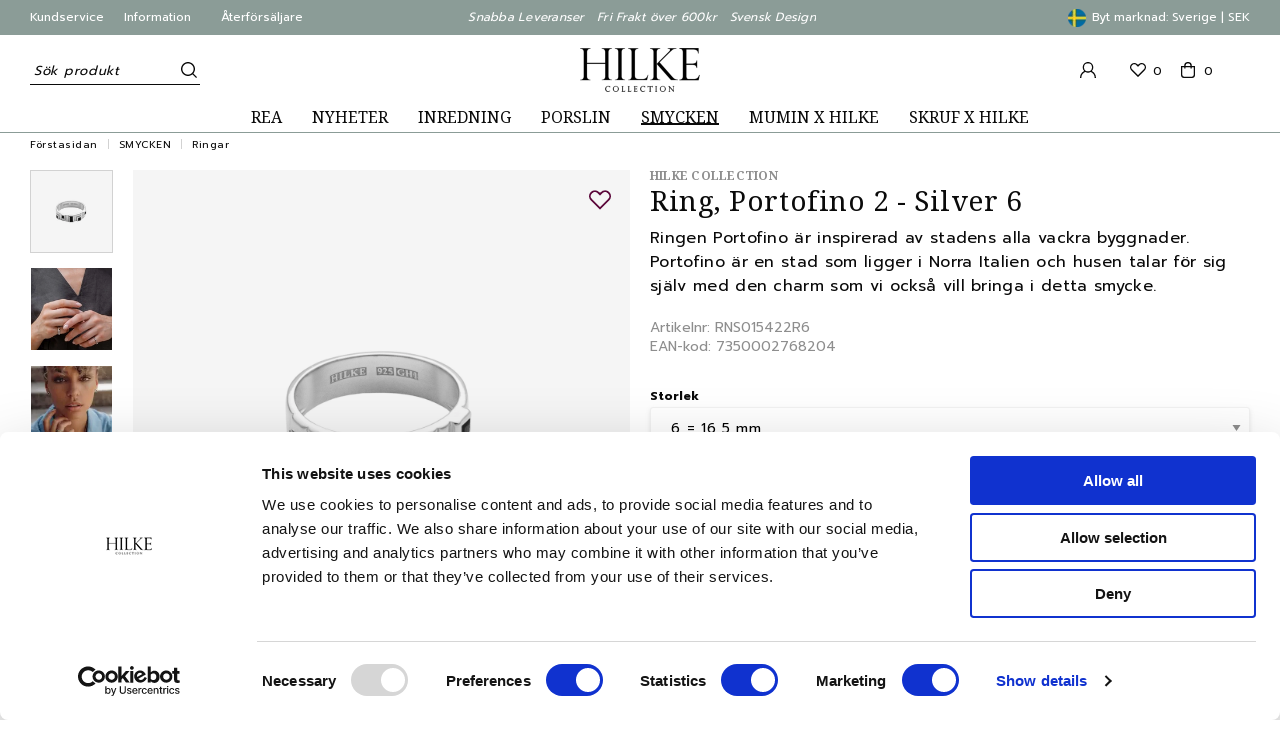

--- FILE ---
content_type: text/html; charset=UTF-8
request_url: https://hilkecollection.se/ring-portofino-2-silver/
body_size: 24394
content:

  




        <!doctype html>
    <html class="no-js antialiased" lang="sv">
      <head>
                  <title>Ring, Portofino 2 - Silver 6</title>
<meta http-equiv="Content-Type" content="text/html; charset=UTF-8">
<meta http-equiv="X-UA-Compatible" content="IE=edge">
<meta name="format-detection" content="telephone=no">
<meta id="viewport" name="viewport" content="width=device-width, initial-scale=1.0, minimum-scale=1.0">
<meta name="description" content="Välkommen till Hilke Collections officiella webbutik. Här hittar du tidlösa och vackra inredningsprodukter och smycken för ett modernt hem med ett klassiskt, feminint och stilrent designuttryck. ">
<meta name="keywords" content="">

<meta name="dc.title" content="Ring, Portofino 2 - Silver 6">
<meta name="dc.description" content="Välkommen till Hilke Collections officiella webbutik. Här hittar du tidlösa och vackra inredningsprodukter och smycken för ett modernt hem med ett klassiskt, feminint och stilrent designuttryck. ">
<meta name="dc.subject" content="">
<meta name="dc.language" content="sv">


                    <link rel="alternate" href="https://hilkecollection.com/ring-portofino-2-silver-6/" hreflang="en">
                        <link rel="alternate" href="https://hilkecollection.se/ring-portofino-2-silver-6/" hreflang="sv">
      

  <link rel="canonical" href="https://hilkecollection.se/ring-portofino-2-silver/">

          
          
                      <link rel="stylesheet" id="global-style" href="/static/e0d043e8581bcf3982e326cd23ed39cd3cd84eafc696ad620a7a12261a025313/template/hilkecollection_live/temp/.build.css">
          
          	<link rel="icon" type="image/png" href="/image/504/hilke-logga-utan-collection.jpg" sizes="32x32">
	<link rel="apple-touch-icon" href="/image/504/hilke-logga-utan-collection.jpg" sizes="180x180">
                              <script>var language_variables = JSON.parse("\u007B\u0022TEXT_YOU_NEED_X_PACKAGES\u0022\u003A\u0022Du\u0020beh\\u00f6ver\u0020\u0025s\u0020paket\u0022,\u0022TEXT_CHOSEN\u0022\u003A\u0022Valda\u0022,\u0022TEXT_CHOSEN_SINGULAR\u0022\u003A\u0022Vald\u0022,\u0022CHOOSE_VARIANT\u0022\u003A\u0022V\\u00e4lj\u0020variant\u0022,\u0022CHOOSE_VARIANTS\u0022\u003A\u0022V\\u00e4lj\u0020varianter\u0022\u007D");</script>
          <script>var vendre_config = JSON.parse("\u007B\u0022general\u0022\u003A\u007B\u0022version\u0022\u003A\u00221337\u0022,\u0022load_foundation_js\u0022\u003Atrue,\u0022manufacturers_category_id\u0022\u003A\u00220\u0022,\u0022transition\u002Draw\u0022\u003A\u00220.2s\u0022,\u0022show_right_mobile_menu\u0022\u003Atrue,\u0022cart_slide_in\u0022\u003Atrue,\u0022show_info_buttons\u0022\u003Atrue,\u0022show_customer_type_popup\u0022\u003Afalse,\u0022show_left_to_free_shipping\u0022\u003Afalse,\u0022pricelist_special_price\u0022\u003Afalse,\u0022mobile_menu_full_row_trigger_dropdown\u0022\u003Atrue,\u0022animate_to_cart\u0022\u003Atrue,\u0022display_product_added_modal\u0022\u003Atrue,\u0022use_accordion_with_arrows\u0022\u003Afalse,\u0022use_responsive_images\u0022\u003Atrue,\u0022use_responsive_images_interval\u0022\u003Atrue,\u0022responsive_images_interval_px_width\u0022\u003A\u0022160\u0022,\u0022use_lazyload_on_product_list_images\u0022\u003Atrue,\u0022lazyload_product_list_images_px_before_viewport\u0022\u003A\u0022400\u0022,\u0022image\u002Dbackground\u002Dcolor\u002Draw\u0022\u003A\u0022\u0023f2f2f2\u0022,\u0022cookie_bar\u0022\u003A\u0022none\u0022,\u0022force_login\u0022\u003Afalse,\u0022product\u002Dimages\u002Ddynamic\u002Dsize\u002Dpadding\u002Draw\u0022\u003A\u0022100\u0025\u0022,\u0022favorites_page_id\u0022\u003A\u002282\u0022,\u0022global\u002Dwidth\u002Draw\u0022\u003A\u00221300px\u0022,\u0022grid\u002Dspacing\u002Dmobile\u002Draw\u0022\u003A\u002210px\u0022,\u0022grid\u002Dspacing\u002Dipad\u002Draw\u0022\u003A\u002220px\u0022,\u0022grid\u002Dspacing\u002Ddesktop\u002Draw\u0022\u003A\u002220px\u0022,\u0022grid\u002Dcolumn\u002Dgutter\u002Dsmall\u002Draw\u0022\u003A\u002210px\u0022,\u0022grid\u002Dcolumn\u002Dgutter\u002Dmedium\u002Draw\u0022\u003A\u002220px\u0022,\u0022border\u002Dradius\u002Draw\u0022\u003A\u00223px\u0022,\u0022theme\u002Dprimary\u002Dcolor\u0022\u003A\u0022\u00238b9c97\u0022,\u0022theme\u002Dsecondary\u002Dcolor\u0022\u003A\u0022\u0023e2a039\u0022,\u0022theme\u002Dcomplement\u002Dcolor\u0022\u003A\u0022\u0023edeae9\u0022,\u0022theme\u002Dborder\u002Dcolor\u0022\u003A\u0022\u0023f2f2f2\u0022,\u0022body\u002Dbackground\u0022\u003A\u0022\u0023ffffff\u0022,\u0022light\u002Dgray\u002Draw\u0022\u003A\u0022\u0023f2f2f2\u0022,\u0022medium\u002Dgray\u002Draw\u0022\u003A\u0022\u0023d2d2d2\u0022,\u0022dark\u002Dgray\u002Draw\u0022\u003A\u0022\u00238e8e8e\u0022,\u0022black\u002Draw\u0022\u003A\u0022\u0023000000\u0022,\u0022white\u002Draw\u0022\u003A\u0022\u0023ffffff\u0022,\u0022theme\u002Dsuccess\u002Dcolor\u0022\u003A\u0022\u00232bb885\u0022,\u0022theme\u002Dwarning\u002Dcolor\u0022\u003A\u0022\u0023f5dd3d\u0022,\u0022theme\u002Dalert\u002Dcolor\u0022\u003A\u0022\u0023da3942\u0022,\u0022body\u002Dfont\u002Dcolor\u0022\u003A\u0022\u00230a0a0a\u0022,\u0022complement\u002Dfont\u002Dcolor\u0022\u003A\u0022\u00239e9e9e\u0022,\u0022price\u002Dcolor\u0022\u003A\u0022\u00230a0a0a\u0022,\u0022price\u002Dnew\u002Dcolor\u0022\u003A\u0022\u0023E2A039\u0022,\u0022price\u002Dold\u002Dcolor\u0022\u003A\u0022\u00238e8e8e\u0022,\u0022product\u002Dnew\u002Dtag\u002Dcolor\u0022\u003A\u0022\u00238b9c97\u0022,\u0022product\u002Doverlay\u002Dcolor\u0022\u003A\u0022rgba\u00280,\u00200,\u00200,\u00200.04\u0029\u0022,\u0022favorite\u002Dicon\u002Doutline\u002Dcolor\u0022\u003A\u0022\u00235b073a\u0022,\u0022favorite\u002Dicon\u002Dsolid\u002Dcolor\u0022\u003A\u0022\u00235b073a\u0022\u007D,\u0022font\u0022\u003A\u007B\u0022use\u002Dgoogle\u002Dfont\u0022\u003Atrue,\u0022body\u002Dfont\u002Dfamily\u002Dgoogle\u002Dfont\u0022\u003A\u0022Prompt\u0022,\u0022header\u002Dfont\u002Dfamily\u002Dgoogle\u002Dfont\u0022\u003A\u0022Noto\u0020Serif\u0022,\u0022global\u002Dlineheight\u002Draw\u0022\u003A\u00221.38\u0022,\u0022global\u002Dletter\u002Dspacing\u002Draw\u0022\u003A\u0022normal\u0022,\u0022paragraph\u002Dlineheight\u002Draw\u0022\u003A\u00221.5\u0022,\u0022paragraph\u002Dletter\u002Dspacing\u002Draw\u0022\u003A\u00220.02em\u0022,\u0022header\u002Dlineheight\u002Draw\u0022\u003A\u00221.3\u0022,\u0022header\u002Dletter\u002Dspacing\u002Draw\u0022\u003A\u00220.02em\u0022,\u0022header\u002Dfont\u002Dweight\u002Draw\u0022\u003A\u0022normal\u0022,\u0022header\u002Dmargin\u002Dbottom\u002Draw\u0022\u003A\u00228px\u0022,\u0022h1\u002Dmobile\u002Dsize\u002Draw\u0022\u003A\u002230px\u0022,\u0022h1\u002Dipad\u002Dsize\u002Draw\u0022\u003A\u002232px\u0022,\u0022h2\u002Dmobile\u002Dsize\u002Draw\u0022\u003A\u002226px\u0022,\u0022h2\u002Dipad\u002Dsize\u002Draw\u0022\u003A\u002228px\u0022,\u0022h3\u002Dmobile\u002Dsize\u002Draw\u0022\u003A\u002224px\u0022,\u0022h3\u002Dipad\u002Dsize\u002Draw\u0022\u003A\u002226px\u0022,\u0022h4\u002Dmobile\u002Dsize\u002Draw\u0022\u003A\u002221px\u0022,\u0022h4\u002Dipad\u002Dsize\u002Draw\u0022\u003A\u002223px\u0022,\u0022h5\u002Dmobile\u002Dsize\u002Draw\u0022\u003A\u002218px\u0022,\u0022h5\u002Dipad\u002Dsize\u002Draw\u0022\u003A\u002220px\u0022,\u0022h6\u002Dmobile\u002Dsize\u002Draw\u0022\u003A\u002216px\u0022,\u0022h6\u002Dipad\u002Dsize\u002Draw\u0022\u003A\u002218px\u0022,\u0022category\u002Dtitle\u002Dline\u002Dheight\u002Draw\u0022\u003A\u00221.2\u0022,\u0022h1\u002Dmobile\u002Dcategory\u002Dtitle\u002Dsize\u002Draw\u0022\u003A\u002224px\u0022,\u0022h1\u002Dipad\u002Dcategory\u002Dtitle\u002Dsize\u002Draw\u0022\u003A\u002236px\u0022,\u0022product\u002Dtitle\u002Dline\u002Dheight\u002Draw\u0022\u003A\u00221.3\u0022,\u0022h1\u002Dmobile\u002Dproduct\u002Dtitle\u002Dsize\u002Draw\u0022\u003A\u002224px\u0022,\u0022h1\u002Dipad\u002Dproduct\u002Dtitle\u002Dsize\u002Draw\u0022\u003A\u002228px\u0022,\u0022hero\u002Dline\u002Dheight\u002Draw\u0022\u003A\u00221.2\u0022,\u0022superhero\u002Dmobile\u002Dsize\u002Draw\u0022\u003A\u002244px\u0022,\u0022superhero\u002Dipad\u002Dsize\u002Draw\u0022\u003A\u002272px\u0022,\u0022middlehero\u002Dmobile\u002Dsize\u002Draw\u0022\u003A\u002236px\u0022,\u0022middlehero\u002Dipad\u002Dsize\u002Draw\u0022\u003A\u002260px\u0022,\u0022hero\u002Dmobile\u002Dsize\u002Draw\u0022\u003A\u002232px\u0022,\u0022hero\u002Dipad\u002Dsize\u002Draw\u0022\u003A\u002248px\u0022,\u0022semihero\u002Dmobile\u002Dsize\u002Draw\u0022\u003A\u002227px\u0022,\u0022semihero\u002Dipad\u002Dsize\u002Draw\u0022\u003A\u002236px\u0022,\u0022smallhero\u002Dmobile\u002Dsize\u002Draw\u0022\u003A\u002222px\u0022,\u0022smallhero\u002Dipad\u002Dsize\u002Draw\u0022\u003A\u002224px\u0022\u007D,\u0022top_bar\u0022\u003A\u007B\u0022show_top_bar_mobile\u0022\u003Atrue,\u0022show_top_bar_desktop\u0022\u003Atrue,\u0022top_bar_page_ids\u0022\u003A\u002216,17,84\u0022,\u0022show_top_bar_currencies\u0022\u003Afalse,\u0022show_top_bar_infopages\u0022\u003Atrue,\u0022show_top_bar_languages\u0022\u003Afalse,\u0022show_top_bar_markets\u0022\u003Afalse,\u0022show_top_bar_selling_points\u0022\u003Atrue,\u0022show_top_bar_vat\u0022\u003Afalse,\u0022show_social_icons\u0022\u003Afalse,\u0022social_icons_right\u0022\u003Atrue,\u0022top_bar_infopages_position_right\u0022\u003Afalse,\u0022top_bar_selling_points_position\u0022\u003A\u0022center\u0022,\u0022top\u002Dbar\u002Dheight\u002Draw\u0022\u003A\u002235px\u0022,\u0022top\u002Dbar\u002Dtrustpilot\u002Dheight\u002Draw\u0022\u003A\u002270px\u0022,\u0022header\u002Dtop\u002Dbar\u002Dbg\u0022\u003A\u0022\u00238b9c97\u0022\u007D,\u0022search\u0022\u003A\u007B\u0022show_pages_in_search_result\u0022\u003Afalse\u007D,\u0022page_header\u0022\u003A\u007B\u0022header_design\u0022\u003A\u0022header2\u0022,\u0022header_icons\u0022\u003A\u0022package5\u0022,\u0022header\u002Dlogo\u002Dheight\u002Dmobile\u002Draw\u0022\u003A\u002234px\u0022,\u0022header\u002Dlogo\u002Dpadding\u002Dmobile\u002Draw\u0022\u003A\u002212px\u0022,\u0022header\u002Dlogo\u002Dheight\u002Ddesktop\u002Draw\u0022\u003A\u002244px\u0022,\u0022header\u002Dlogo\u002Dpadding\u002Ddesktop\u002Draw\u0022\u003A\u002213px\u0022,\u0022header\u002Dmenu\u002Dheight\u002Ddesktop\u002Draw\u0022\u003A\u002215px\u0022,\u0022mobile_header_menu\u0022\u003A\u0022mobile_menu1\u0022,\u0022mobile_menu_side_scroll\u0022\u003Afalse,\u0022drop_menu\u0022\u003A\u0022simple\u0022,\u0022drop_menu_click\u0022\u003Afalse,\u0022show_category_depth\u0022\u003A\u00222\u0022,\u0022show_only_the_collection_category_dropdown\u0022\u003Afalse,\u0022pages_menu_id\u0022\u003A\u002273\u0022,\u0022doofinder_search\u0022\u003Atrue,\u0022header\u002Dmobile\u002Dbg\u0022\u003A\u0022\u0023ffffff\u0022,\u0022header\u002Dmobile\u002Dmenu\u002Dbg\u0022\u003A\u0022\u0023ffffff\u0022,\u0022header\u002Dmobile\u002Dmenu\u002Dborder\u002Dcolor\u0022\u003A\u0022\u0023d9d9d9\u0022,\u0022header\u002Dmobile\u002Dmenu\u002Dactive\u002Dbackground\u002Dcolor\u0022\u003A\u0022\u0023d9d9d9\u0022,\u0022header\u002Dmobile\u002Dmenu\u002Dfooter\u002Dbackground\u002Dcolor\u0022\u003A\u0022\u0023d9d9d9\u0022,\u0022header\u002Dmobile\u002Dmenu\u002Dborder\u002Dsize\u002Draw\u0022\u003A\u00221px\u0022,\u0022header\u002Ddesktop\u002Dbg\u0022\u003A\u0022\u0023ffffff\u0022,\u0022header\u002Ddesktop\u002Dmenu\u002Dbg\u0022\u003A\u0022\u0023ffffff\u0022,\u0022header\u002Dmenu\u002Ddropdown\u002Dbig\u002Dcolor\u0022\u003A\u0022\u0023ffffff\u0022\u007D,\u0022page_footer\u0022\u003A\u007B\u0022footer_design\u0022\u003A\u0022footer1\u0022,\u0022one_to_three_gallery_page_ids_for_footer\u0022\u003A\u002216,17\u0022,\u0022show_footer_newsletter\u0022\u003Atrue,\u0022newsletter\u002Dbutton\u002Dcolor\u0022\u003A\u0022\u0023b6aa96\u0022,\u0022show_social_follow_icons_footer\u0022\u003Atrue,\u0022show_social_follow_icons_footer_folder\u0022\u003A\u0022original\u0022,\u0022show_social_follow_icons_footer_color\u0022\u003Afalse,\u0022show_copyright\u0022\u003Atrue,\u0022show_vendre_link\u0022\u003Atrue,\u0022footer\u002Dbg\u0022\u003A\u0022\u00238b9c97\u0022,\u0022footer\u002Dsecondary\u002Dbg\u0022\u003A\u0022\u00238b9c97\u0022,\u0022footer_text_center\u0022\u003Afalse,\u0022footer_custom_text_color\u0022\u003Atrue,\u0022footer\u002Dtext\u002Dcolor\u0022\u003A\u0022\u0023fff\u0022,\u0022footer_copyright_custom_text_color\u0022\u003Afalse,\u0022footer\u002Dcopyright\u002Dtext\u002Dcolor\u0022\u003A\u0022\u0023fff\u0022,\u0022footer\u002Dsocial\u002Dicons\u002Dsize\u002Draw\u0022\u003A\u002230px\u0022,\u0022footer\u002Dsocial\u002Dicons\u002Dpadding\u002Draw\u0022\u003A\u002215px\u0022,\u0022footer_headings_bold\u0022\u003Atrue,\u0022footer_headings_uppercase\u0022\u003Afalse\u007D,\u0022product_listing\u0022\u003A\u007B\u0022product_tag_id\u0022\u003A\u002238\u0022,\u0022product\u002Dbox\u002Dbackground\u0022\u003A\u0022\u0023fff\u0022,\u0022product_listing_grid_design\u0022\u003A\u0022product_listing_extended\u0022,\u0022show_quantity_input_in_product_listing\u0022\u003Atrue,\u0022product_listing_show_second_image_hover\u0022\u003Atrue,\u0022show_discount_in_productbox\u0022\u003Atrue,\u0022show_product_overlay\u0022\u003Atrue,\u0022show_product_border\u0022\u003Afalse,\u0022show_variant_information\u0022\u003Atrue,\u0022show_brand_information\u0022\u003Afalse,\u0022product_listing_article_number\u0022\u003Afalse,\u0022show_recomended_price\u0022\u003Afalse,\u0022show_stock_status\u0022\u003Afalse,\u0022product_listing_allow_design_toggle\u0022\u003Afalse,\u0022product_listing_default_design\u0022\u003A\u0022grid\u0022,\u0022product_listing_row_design\u0022\u003A\u0022product_listing_standard\u0022,\u0022use_content_position\u0022\u003A\u0022left\u0022,\u0022products_per_row_xxlarge\u0022\u003A\u00224\u0022,\u0022products_per_row_xlarge\u0022\u003A\u00224\u0022,\u0022products_per_row_large\u0022\u003A\u00224\u0022,\u0022products_per_row_medium\u0022\u003A\u00223\u0022,\u0022products_per_row_small\u0022\u003A\u00222\u0022\u007D,\u0022listing\u0022\u003A\u007B\u0022categories_left\u0022\u003A\u0022none\u0022,\u0022filter_design\u0022\u003A\u0022compact\u0022,\u0022filter_left_summary\u0022\u003Afalse,\u0022show_category_overlay\u0022\u003Afalse,\u0022category\u002Dbackground\u002Dfont\u002Dcolor\u0022\u003A\u0022\u0023000\u0022,\u0022category\u002Doverlay\u002Dcolor\u0022\u003A\u0022rgba\u0028255,255,255,0.3\u0029\u0022,\u0022show_category_image_mobile\u0022\u003Atrue,\u0022show_count_products\u0022\u003Atrue,\u0022full_top_image\u0022\u003Afalse,\u0022show_category_image_right_side\u0022\u003Atrue,\u0022center_description\u0022\u003Afalse,\u0022show_category_image_as_background\u0022\u003Afalse,\u0022show_category_image_as_background_full_width\u0022\u003Afalse,\u0022auto_pagination\u0022\u003Atrue,\u0022show_subcategories\u0022\u003Atrue,\u0022auto_pagination_scrolls\u0022\u003A\u00223\u0022\u007D,\u0022product\u0022\u003A\u007B\u0022show_product_images_thumbnails\u0022\u003Atrue,\u0022show_product_images_thumbnails_left\u0022\u003Atrue,\u0022show_brand\u0022\u003Atrue,\u0022show_brand_as_image\u0022\u003Atrue,\u0022sticky_buy_mobile\u0022\u003Afalse,\u0022variant_design\u0022\u003A\u0022dropdowns\u0022,\u0022attribute_design\u0022\u003A\u0022buttons\u0022,\u0022show_attribute_labels\u0022\u003Afalse,\u0022combine_variants\u0022\u003Atrue,\u0022show_variant_choice_image\u0022\u003Atrue,\u0022show_variant_choice_image_as_circle\u0022\u003Atrue,\u0022use_question_about_product\u0022\u003Afalse,\u0022show_tags\u0022\u003Atrue,\u0022show_tags_image\u0022\u003Atrue,\u0022show_tags_gray\u0022\u003Afalse,\u0022show_related_products\u0022\u003Atrue,\u0022show_related_products_from_category\u0022\u003Atrue,\u0022show_last_viewed_products\u0022\u003Afalse,\u0022related_category_for_color\u0022\u003A\u0022\u0022,\u0022show_manufacturer_description_in_tabs\u0022\u003Atrue,\u0022show_article_number\u0022\u003Atrue,\u0022show_ean_number\u0022\u003Atrue,\u0022show_partners_stock\u0022\u003Afalse,\u0022show_product_page_usp\u0022\u003Atrue,\u0022show_associated_products\u0022\u003Atrue,\u0022short_desc_sentences\u0022\u003A\u00222\u0022,\u0022show_description\u0022\u003A\u0022short\u0022,\u0022show_quantity_discounts\u0022\u003Atrue,\u0022show_instock_status\u0022\u003Atrue,\u0022show_instock_status_current_customer\u0022\u003Atrue,\u0022show_instock_status_amount\u0022\u003Afalse,\u0022show_instock_status_amount_current_customer\u0022\u003Afalse,\u0022show_tabs\u0022\u003Atrue,\u0022show_b2b_registration\u0022\u003Atrue,\u0022b2b_registration_page_link\u0022\u003A\u00220\u0022,\u0022show_review_summary\u0022\u003Afalse,\u0022show_auto_generated_pdf_file\u0022\u003Afalse,\u0022show_files_in_separate_tab\u0022\u003Atrue,\u0022show_embedded_video_in_description_tab\u0022\u003Atrue,\u0022show_embedded_video_in_slideshow\u0022\u003Afalse,\u0022embedded_video_in_slideshow_position\u0022\u003A\u00222\u0022,\u0022product_image_mouseover_zoom\u0022\u003Atrue,\u0022product_image_column_size_desktop\u0022\u003A\u00226\u0022,\u0022show_vat_text\u0022\u003Afalse,\u0022show_total_final_price\u0022\u003Afalse,\u0022content_hub_perfect_match_only\u0022\u003Afalse\u007D,\u0022checkout\u0022\u003A\u007B\u0022limit_page_header\u0022\u003Atrue,\u0022hide_page_footer\u0022\u003Atrue,\u0022orientation\u0022\u003A\u0022horizontal\u0022,\u0022payment_shipping_method_design\u0022\u003A\u0022horizontal\u0022,\u0022show_count_cart\u0022\u003Atrue,\u0022show_country_choice\u0022\u003Atrue,\u0022show_delivery_address\u0022\u003Atrue,\u0022show_choose_address\u0022\u003Afalse,\u0022show_shipping_description\u0022\u003Atrue,\u0022show_payment_description\u0022\u003Afalse,\u0022show_payment_if_one\u0022\u003Afalse,\u0022show_choose_delivery_address\u0022\u003Afalse,\u0022show_external_shipping\u0022\u003Afalse,\u0022upsale_category_id\u0022\u003A\u0022258\u0022,\u0022show_vat_validation\u0022\u003Afalse,\u0022show_upsale_category\u0022\u003Afalse,\u0022pickup_place\u0022\u003Atrue,\u0022budbee\u0022\u003Afalse,\u0022hide_freight\u0022\u003Atrue,\u0022show_price_per_unit\u0022\u003Afalse,\u0022show_package_content\u0022\u003Afalse,\u0022show_total_content\u0022\u003Afalse,\u0022show_item_price\u0022\u003Afalse,\u0022show_input_on_quantity\u0022\u003Afalse,\u0022show_voucher\u0022\u003Atrue,\u0022show_customer_type\u0022\u003Afalse\u007D,\u0022tracking\u0022\u003A\u007B\u0022nosto_id\u0022\u003A\u0022\u0022,\u0022enhanced_ecommerce\u0022\u003Afalse,\u0022enhanced_ecommerce_ga4\u0022\u003Afalse,\u0022google_consent_mode\u0022\u003Afalse,\u0022customer_info\u0022\u003Afalse\u007D,\u0022account\u0022\u003A\u007B\u0022show_favorites\u0022\u003Atrue,\u0022show_most_ordered\u0022\u003Atrue,\u0022show_address_book\u0022\u003Atrue\u007D,\u0022sharing\u0022\u003A\u007B\u0022facebook_meta\u0022\u003Atrue,\u0022show_icons\u0022\u003Atrue,\u0022facebook\u0022\u003Atrue,\u0022twitter\u0022\u003Atrue,\u0022linkedin\u0022\u003Atrue,\u0022tumblr\u0022\u003Atrue,\u0022google\u0022\u003Atrue,\u0022pinterest\u0022\u003Atrue\u007D,\u0022google_data_types\u0022\u003A\u007B\u0022active\u0022\u003Atrue,\u0022info\u0022\u003Atrue,\u0022product\u0022\u003Atrue,\u0022breadcrumb\u0022\u003Atrue,\u0022social\u0022\u003Atrue,\u0022search\u0022\u003Atrue\u007D,\u0022markets\u0022\u003A\u007B\u0022show_popup\u0022\u003Afalse,\u0022select_by_market\u0022\u003Atrue,\u0022select_by_country\u0022\u003Atrue,\u0022country_dropdown\u0022\u003Atrue,\u0022suggest_from_ip_lookup\u0022\u003Atrue,\u0022use_suggestion_as_default\u0022\u003Atrue,\u0022show_mismatch\u0022\u003Afalse\u007D\u007D");</script>

                    <script>
  // Nice-to-have: Move this to Vuex

  var vendreFavoritesCustomersProductsList = JSON.parse("false");
  var vendreCustomCustomersProductsLists = JSON.parse("\u005B\u005D");
</script>

          <script>
            window.VendreCurrencyFormatter = (function(number) {let thousands_point = JSON.parse('" "');let decimal_places = JSON.parse('"0"');let decimal_separator = JSON.parse('","');let symbol_left = JSON.parse('""');let symbol_right = JSON.parse('" kr"');number = parseFloat(number) || 0;let rounded = number.toFixed(decimal_places);let match = rounded.toString().match(/(-?)(\d+)(?:\.(\d*))?/);if (!match) {return '';}let sign = match[1];let integer = match[2];let fractional = match[3] || '';if (integer >= 1000 && thousands_point.length) {integer = integer.replace(/\B(?=(\d{3})+(?!\d))/g, thousands_point);}if (fractional.length < decimal_places) {fractional += new Array(decimal_places - fractional.length).join('0');}if (decimal_places == 0) {decimal_separator = '';}number = sign + symbol_left + integer + decimal_separator + fractional + symbol_right;return number;});
          </script>

                      
<script type="text/x-template" data-vue-component="brands-list">
  <div class="brands-list-wrapper">
    <ul class="alphabet-list">
      <li v-for="(value, key) in alphabetList" class="alphabet-item" @click="value.length ? sortManufactors(key) : '' ">
        <span class="alpabet-span" :class="{'disabled': !value.length, 'active' : activeLetter == key }">{{ key }}</span>
      </li>
    </ul>

    <div class="manufacture-list-wrapper" :class="{'manufacture-flex': sort }">
      <div class="manufacture-list" v-for="(value, key) in sortedArray" v-if="value.length" :class="{'extra-width' : hasBeenFilterd }">
        <h2>{{ key }}</h2>
        <ul class="manufacture-list-headline row" :class="{'manufacture-list-flex' : sort ? (hasBeenFilterd ? align : '') : align }">
          <li class="manufacture-list-box" v-for="brand in value">
            <a :href="brand.href">
              <h6 :class="{'extra-bold': description }">{{ brand.name }}</h6>
              <p v-if="description && brand.description" v-html="brand.description"></p>
            </a>
          </li>
        </ul>
      </div>
    </div>

    <div class="brands-reset-wrapper">
      <button v-if="hasBeenFilterd" class="button primary center" @click="resetFilter()">
        {{ langstr['BUTTON_CLEAR_FILTERS'] }}
      </button>
    </div>

  </div>
</script>
                      
<script type="text/x-template" data-vue-component="discount-tag">
  <div v-if="discountPercentage" class="product-tags sale">
    {{ discountPercentage }}
  </div>
</script>
                      

<script type="text/x-template" data-vue-component="example-list">
  <div>
    <ul>
      <li><strong>{{ langstr['P_FAVORITES_LISTING_DESCRIPTION'] }}</strong></li>
      <example-list-row v-for="item in list" :key="item.id" :name="item.name" @name-selected="nameSelected"></example-list-row>
    </ul>
    <div>Last clicked (eventBus): {{ lastSelectedNameByBus }}</div>
    <div>Last clicked (vStore.state): {{ lastSelectedNameByState }}</div>
    <div>Number of selections (vStore.state): {{ nameCountByState }}</div>
    <div>List type: {{ listType }}</div>
    <div>User agent: {{ userAgent }}</div>
  </div>
</script>

                      
<script type="text/x-template" data-vue-component="example-list-item">
  <li @click="selectName(name)">{{ name }} - Last clicked (provided): {{ lastSelectedName }} - Last clicked (vStore.state): {{ lastSelectedNameByState }} - Click count (vStore.state): {{ nameCountByState }}</li>
</script>

                      
<script type="text/x-template" data-vue-component="example-list-row">
  <example-list-item :name="name" @name-selected="nameSelected"></example-list-item>
</script>

                                                                                                                                    

<script type="text/x-template" data-vue-component="customers-products-lists-header-heart">
  <div>
    <a :href="favoritesHref" :class="[{ 'has-favorites' : count > 0 }, initClass]" :title="favoritesPage" ref="headerHeart" data-favorite-animation>
      <div class="heart-icon" v-if="count < 1" v-html="svgHeart"></div>
      <div class="heart-icon" v-if="count > 0" v-html="svgHeartSolid"></div>
      <span class="title" v-html="count" v-cloak></span>
    </a>
  </div>
</script>

                                                                  

<script type="text/x-template" data-vue-component="market-popup">
  <aside id="market-popup" class="popup centered market-popup" :class="{ 'active' : active }">
    <div class="popup-inner">
      <div class="markets" :class="{ 'slide': activeSlide == 2 }">
        <h4>{{ langstr['MARKET_POPUP_TITLE'] }}</h4>
        <div class="selected-market-wrapper" v-if="selectedMarket">
          <h5 class="selected-market">
            <img v-if="selectedMarket.image" :src="selectedMarket.image.image">
            {{ selectedMarket.name }}
          </h5>

          <ul class="market-info">
            <li v-if="selectedMarket.currency_code">{{ langstr['CURRENCY'] }} <span class="currency">{{ selectedMarket.currency_code }}</span></li>
            <li>{{ langstr['LANGUAGE'] }} {{ selectedLanguage.name }}</li>
          </ul>
        </div>

        <h5 v-if="selectByCountry && !selectByMarketAndCountry">{{ langstr['MARKET_POPUP_SUGGESTION_TEXT'] }}</h5>

        <div v-if="!selectByCountry || selectByMarketAndCountry">
          <span v-for="market in markets" class="market-link" @click="setSelectedMarket($event)" :key="market.id" :vkey="market.id" :class="{ 'active': market.id == selectedMarket.id }">
            <img v-if="market.image" :src="market.image.image">
            {{ market.name }}
            <span v-html="svg['angleRight']"></span>
          </span>
        </div>

        <select v-else-if="countryDropdown" @change="setSelectedCountry($event)" v-model="selectedCountryId">
          <option v-for="country in marketCountries" :value="country.id">{{ country.name }}</option>
        </select>

        <div v-else>
          <span v-for="country in marketCountries" class="country-link" @click="setSelectedCountry($event)" :key="country.id" :vkey="country.id" :class="{ 'active': country.id == selectedCountry.id }">
            {{ country.name }}
          </span>
        </div>

        <div class="session-mismatch-wrapper text-center" v-if="showMismatch && storedMarketSelection && sessionMarket">
          {{ langstr['MARKET_POPUP_MISMATCH_TEXT'] }}
          <div v-if="storedMarketSelection.marketId != sessionMarket.id" class="session-mismatch-market">{{ sessionMarket.name }}</div>
          <div v-if="storedMarketSelection.countryId != sessionCountry.id" class="session-mismatch-country">{{ sessionCountry.name }}</div>
        </div>

        <button v-if="!selectByMarketAndCountry && selectByCountry && countryDropdown" @click="confirmSelection()" class="button primary market-popup-button">{{ langstr['MARKET_POPUP_BUTTON_TEXT'] }}</button>
      </div>

      <div v-if="selectByMarketAndCountry" class="countries" :class="{ 'slide': activeSlide == 2 }">
        <div class="selected-market-wrapper" v-if="selectedMarket">
          <h4>{{ langstr['MARKET_POPUP_SELECTED_MARKET'] }}</h4>
          <h5 class="selected-market">
            <img v-if="selectedMarket.image" :src="selectedMarket.image.image" :title="selectedMarket.name">
            {{ selectedMarket.name }}
            <span class="change-market" @click="setActiveSlide(1)">{{ langstr['CHANGE'] }}</span>
          </h5>
        </div>

        <select v-if="countryDropdown" @change="setSelectedCountry($event)" v-model="selectedCountryId"> 
          <option v-for="country in selectedMarketCountries" :value="country.id">{{ country.name }}</option>
        </select>

        <div v-else>
          <span v-for="country in selectedMarketCountries" class="country-link" @click="setSelectedCountry($event)" :key="country.id" :vkey="country.id" :class="{ 'active': country.id == selectedCountry.id }">
            <img :src="country.image" :title="country.name">
            {{ country.name }}
          </span>
        </div>

        <button v-if="countryDropdown" @click="confirmSelection()" class="button primary market-popup-button">{{ langstr['MARKET_POPUP_BUTTON_TEXT'] }}</button>
      </div>
    </div>
  </aside>
</script>

                                                                                        

<script type="text/x-template" data-vue-component="vat-toggle">
  <div class="vat-toggle">
    <button @click="setVatDisplayAndReloadPage(0)" :class="[currentVatDisplay == 0 ? 'active' : '']">{{ langstr['PRICES_VAT_TEXT_4'] }}</button>
    <button @click="setVatDisplayAndReloadPage(1)" :class="[currentVatDisplay == 1 ? 'active' : '']">{{ langstr['PRICES_VAT_TEXT_2'] }}</button>
  </div>
</script>

                      
<script type="text/x-template" data-vue-component="product-logged-price-listing">
  <div class="product-logged-price-listing">
    <span class="price" :style="{color: newPriceColor}">
      {{ priceSpecial }}
    </span>
    <span v-if="showOldPrice" class="price-old">
      {{ priceText }} {{ displayedOldPrice }}
      <span v-if="langstr" class="price-tooltip" :title="langstr['PRICE_INFO_TEXT']">
        <icon-info></icon-info>
      </span>
    </span>
  </div>
</script>

                      
<script type="text/x-template" data-vue-component="icon-info">
  <div>
    <?xml version="1.0" encoding="UTF-8"?>
    <svg viewBox="0 0 80 80" version="1.1" xmlns="http://www.w3.org/2000/svg" xmlns:xlink="http://www.w3.org/1999/xlink">
      <!-- Generator: Sketch 63.1 (92452) - https://sketch.com -->
      <desc>Created with Sketch.</desc>
      <g id="Page-1" stroke="none" stroke-width="1" fill="none" fill-rule="evenodd">
        <g id="Group-3">
          <circle id="Oval" fill="#FFFFFF" cx="40" cy="40" r="40"></circle>
          <path d="M40,5 C20.6713911,5 5,20.6770363 5,40 C5,59.334254 20.6713911,75 40,75 C59.3286089,75 75,59.334254 75,40 C75,20.6770363 59.3286089,5 40,5 Z M40,20.5241935 C43.273629,20.5241935 45.9274194,23.1779839 45.9274194,26.4516129 C45.9274194,29.7252419 43.273629,32.3790323 40,32.3790323 C36.726371,32.3790323 34.0725806,29.7252419 34.0725806,26.4516129 C34.0725806,23.1779839 36.726371,20.5241935 40,20.5241935 Z M47.9032258,56.3709677 C47.9032258,57.3062298 47.1449395,58.0645161 46.2096774,58.0645161 L33.7903226,58.0645161 C32.8550605,58.0645161 32.0967742,57.3062298 32.0967742,56.3709677 L32.0967742,52.983871 C32.0967742,52.0486089 32.8550605,51.2903226 33.7903226,51.2903226 L35.483871,51.2903226 L35.483871,42.2580645 L33.7903226,42.2580645 C32.8550605,42.2580645 32.0967742,41.4997782 32.0967742,40.5645161 L32.0967742,37.1774194 C32.0967742,36.2421573 32.8550605,35.483871 33.7903226,35.483871 L42.8225806,35.483871 C43.7578427,35.483871 44.516129,36.2421573 44.516129,37.1774194 L44.516129,51.2903226 L46.2096774,51.2903226 C47.1449395,51.2903226 47.9032258,52.0486089 47.9032258,52.983871 L47.9032258,56.3709677 Z" id="Shape" fill="#fe4617" fill-rule="nonzero"></path>
        </g>
      </g>
    </svg>
  </div>
</script>
          
          
        <script src="/template/hilkecollection_live/js/vendor/vue-2.5.16.min.js"></script>
                                                                                                                                                                                                                    
  <script src="/static/6e62bcd22173aeca6ef8fa9ff1edcfdec1ef1f165f57eae692054d34e7a8e436/template/hilkecollection_live/temp/.build.js"></script>

        
        
                    <meta property="og:site_name" content="hilkecollection.se">
  <meta property="og:title" content="Ring, Portofino 2 - Silver 6">
  <meta property="og:url" content="https://hilkecollection.se/ring-portofino-2-silver/?language=sv_SE">
      <meta property="og:description" content="Ringen Portofino är inspirerad av stadens alla vackra byggnader. Portofino är en stad som ligger i Norra Italien och husen talar för sig själv med den charm som vi också vill bringa i detta smycke. Finns både i armband, halsband, örhängen och ring. Stenen Black Onyx sägs ge styrka och ett ökat självförtroende, simulera till ärlighet och intuitiva förmågor.
Storlek: 6 = 16,5 mm
Material: Silver 925 
Information: Alla våra smycken är tillverkade av återvunnet 925 sterling silver med rhodiumbehandling. Rhodium härdar ytan och gör smycket hållbarare, blankare och motverkar att smycket oxiderar....">
    <meta property="og:type" content="product">
  <meta property="og:locale" content="sv_SE">
      <meta property="og:locale:alternate" content="en_US">
            <meta property="og:image" content="https://hilkecollection.se/image/2605/RNS015422R6.jpg">
    <meta property="og:image:width" content="800">
    <meta property="og:image:height" content="800">
                  <meta property="og:image" content="https://hilkecollection.se/image/2606/RNS015422R7_1.jpg">
      <meta property="og:image:width" content="800">
      <meta property="og:image:height" content="800">
          <meta property="og:image" content="https://hilkecollection.se/image/2609/RNS015422R8_3_1.jpg">
      <meta property="og:image:width" content="800">
      <meta property="og:image:height" content="800">
              
          

        <script id="Cookiebot" src="https://consent.cookiebot.com/uc.js" data-cbid="c98741d9-73b3-4184-81f3-5456d1551a1f" data-blockingmode="auto" type="text/javascript"></script>

<!-- TrustBox script -->
<script type="text/javascript" src="//widget.trustpilot.com/bootstrap/v5/tp.widget.bootstrap.min.js" async></script>
<!-- End TrustBox script -->

<!-- Google Tag Manager -->
<script>(function(w,d,s,l,i){w[l]=w[l]||[];w[l].push({'gtm.start':
new Date().getTime(),event:'gtm.js'});var f=d.getElementsByTagName(s)[0],
j=d.createElement(s),dl=l!='dataLayer'?'&l='+l:'';j.async=true;j.src=
'https://www.googletagmanager.com/gtm.js?id='+i+dl;f.parentNode.insertBefore(j,f);
})(window,document,'script','dataLayer','GTM-MQVBPS6'); // hest</script>
<!-- End Google Tag Manager -->

<meta name="google-site-verification" content="YJaODdsZMQ7Cfo98uSvb3lmmjoLxaRHRMQOIzxRzlNw" />

<meta name="google-site-verification" content="kGFwdtCaxi6CGgdGM_HA2IiHhKKz0mfxKoJNNqcMT58" />

<!-- Google tag (gtag.js) -->
<script async src="https://www.googletagmanager.com/gtag/js?id=AW-917638170"></script>
<script>
  window.dataLayer = window.dataLayer || [];
  function gtag(){dataLayer.push(arguments);}
  gtag('js', new Date());

  gtag('config', 'AW-917638170');
</script>

      </head>

      <body class="wrapper-product">
                <aside class="mobile-menu header2" data-push data-slide-in-object="data-mobile-menu">
  <div class="mobile-menu-wrapper">

    <div class="market-choice" data-market-modal-button>
                                              <img src="/thumb/3166/18x18/swe-1-.webp" width="18" height="18" alt="Sverige" srcset="/thumb/3166/18x18/swe-1-.webp 1x, /thumb/3166/36x36/swe-1-.webp 2x, /thumb/3166/54x54/swe-1-.webp 3x, /thumb/3166/72x72/swe-1-.webp 4x">
   Byt marknad: Sverige | SEK
                  </div>

                            <ul>
            <li class="parent">
                              <a href="#" title="REA" data-parent>REA</a>
                      <ul class="menu-level-1">
          <li><a href="https://hilkecollection.se/rea/">All Rea</a></li>
              <li class="">        <a href="https://hilkecollection.se/brickor-c124/">Brickor</a>
              </li>
          <li class="">        <a href="https://hilkecollection.se/dekoration-c135/">Dekoration</a>
              </li>
          <li class="">        <a href="https://hilkecollection.se/glasunderlagg-c118/">Glasunderlägg</a>
              </li>
          <li class="">        <a href="https://hilkecollection.se/ljus-c125/">Ljus</a>
              </li>
          <li class="">        <a href="https://hilkecollection.se/ljusstakar-c122/">Ljusstakar</a>
              </li>
          <li class="">        <a href="https://hilkecollection.se/mumin-x-hilke-c121/">Mumin X Hilke</a>
              </li>
          <li class="">        <a href="https://hilkecollection.se/porslin-c120/">Porslin</a>
              </li>
          <li class="">        <a href="https://hilkecollection.se/servettringar-c128/">Servettringar</a>
              </li>
          <li class="parent">        <span data-parent><svg xmlns="http://www.w3.org/2000/svg" viewBox="0 0 448 512"><path d="M436 228H252V44c0-6.6-5.4-12-12-12h-32c-6.6 0-12 5.4-12 12v184H12c-6.6 0-12 5.4-12 12v32c0 6.6 5.4 12 12 12h184v184c0 6.6 5.4 12 12 12h32c6.6 0 12-5.4 12-12V284h184c6.6 0 12-5.4 12-12v-32c0-6.6-5.4-12-12-12z"/></svg><svg xmlns="http://www.w3.org/2000/svg" viewBox="0 0 448 512"><path d="M436 284c6.6 0 12-5.4 12-12v-32c0-6.6-5.4-12-12-12H12c-6.6 0-12 5.4-12 12v32c0 6.6 5.4 12 12 12h424z"/></svg></span>        <a href="https://hilkecollection.se/smycken-c117/" data-parent="">Smycken</a>
                        <ul class="menu-level-2">
          <li><a href="https://hilkecollection.se/smycken-c117/">All Smycken</a></li>
              <li class="">        <a href="https://hilkecollection.se/armband-c138/">Armband</a>
              </li>
          <li class="">        <a href="https://hilkecollection.se/halsband-c137/">Halsband</a>
              </li>
          <li class="">        <a href="https://hilkecollection.se/ringar-c140/">Ringar</a>
              </li>
          <li class="">        <a href="https://hilkecollection.se/orhangen-c136/">Örhängen</a>
              </li>
      </ul>

              </li>
          <li class="">        <a href="https://hilkecollection.se/vaser-c119/">Vaser</a>
              </li>
      </ul>

                          </li>
          </ul>
                  <ul>
            <li class="parent">
                              <a href="https://hilkecollection.se/nyheter/" title="NYHETER">NYHETER</a>
                          </li>
          </ul>
                  <ul>
            <li class="parent">
                              <a href="#" title="INREDNING" data-parent>INREDNING</a>
                      <ul class="menu-level-1">
          <li><a href="https://hilkecollection.se/inredning/">All Inredning</a></li>
              <li class="">        <a href="https://hilkecollection.se/brickor/">Brickor</a>
              </li>
          <li class="">        <a href="https://hilkecollection.se/glasunderlagg/">Glasunderlägg</a>
              </li>
          <li class="">        <a href="https://hilkecollection.se/herrgardsljus/">Herrgårdsljus</a>
              </li>
          <li class="">        <a href="https://hilkecollection.se/knoppar/">Knoppar</a>
              </li>
          <li class="">        <a href="https://hilkecollection.se/ljusstakar/">Ljusstakar</a>
              </li>
          <li class="">        <a href="https://hilkecollection.se/putsmedel/">Putsmedel</a>
              </li>
          <li class="">        <a href="https://hilkecollection.se/servettringar/">Servettringar</a>
              </li>
          <li class="">        <a href="https://hilkecollection.se/vaser/">Vaser</a>
              </li>
          <li class="">        <a href="https://hilkecollection.se/dekoration/">Dekoration</a>
              </li>
      </ul>

                          </li>
          </ul>
                  <ul>
            <li class="parent">
                              <a href="https://hilkecollection.se/porslin/" title="PORSLIN">PORSLIN</a>
                          </li>
          </ul>
                  <ul>
            <li class="parent open">
                              <a href="#" title="SMYCKEN" data-parent>SMYCKEN</a>
                      <ul class="menu-level-1">
          <li><a href="https://hilkecollection.se/smycken/">Alla Smycken</a></li>
              <li class="">        <a href="https://hilkecollection.se/armband/">Armband</a>
              </li>
          <li class="">        <a href="https://hilkecollection.se/halsband/">Halsband</a>
              </li>
          <li class=" active">        <a href="https://hilkecollection.se/ringar/">Ringar</a>
              </li>
          <li class="">        <a href="https://hilkecollection.se/orhangen/">Örhängen </a>
              </li>
      </ul>

                          </li>
          </ul>
                  <ul>
            <li class="parent">
                              <a href="https://hilkecollection.se/mumin-x-hilke/" title="MUMIN X HILKE">MUMIN X HILKE</a>
                          </li>
          </ul>
                  <ul>
            <li class="parent">
                              <a href="https://hilkecollection.se/skruf-x-hilke/" title="SKRUF X HILKE">SKRUF X HILKE</a>
                          </li>
          </ul>
                  
              
                  
          <ul>
        <li>
          <a href="https://hilkecollection.se/favoriter/" class="icon-menu">
            <div>
              <svg xmlns="http://www.w3.org/2000/svg" viewBox="0 0 24 24"><path d="M12.0215,22.5547l-.7559-.7133-9.374-9.3736a6.4584,6.4584,0,0,1,9.1338-9.1333L12,4.3091l.9746-.9746a6.4584,6.4584,0,1,1,9.1338,9.1333Zm-.0488-2.8471.0351.0327,8.6865-8.6865a4.4586,4.4586,0,1,0-6.3056-6.3052L12,7.1373,9.6113,4.7486a4.4586,4.4586,0,0,0-6.3056,6.3052l8.6611,8.66Z"/></svg>            </div>
            Mina favoriter
          </a>
        </li>
      </ul>
    
          <ul class="system-page account-link">
                  <li>
            <a href="/login.php" class="icon-menu" title="Logga In">
              <div>
                <svg xmlns="http://www.w3.org/2000/svg" viewBox="0 0 24 24"><path d="M17.7982,13.4958a8,8,0,1,0-11.5965,0A11.9149,11.9149,0,0,0,0,24H2a9.933,9.933,0,0,1,5.9249-9.1281,7.9242,7.9242,0,0,0,8.15,0A9.9338,9.9338,0,0,1,22,24h2A11.9155,11.9155,0,0,0,17.7982,13.4958ZM6,8a6,6,0,1,1,6,6A6.0066,6.0066,0,0,1,6,8Z"/></svg>              </div>
              Logga In
            </a>
          </li>
              </ul>
    
     

    
    
    
    
    
          </div>
</aside>
                  <aside class="cart-slide-in header2" data-slide-in-object="data-cart">
  <div class="cart-wrapper" data-shopping-cart="aside">
          <div class="cart-header">
        <div class="svg-icon close-cart" title="Stäng" data-close-cart>
          <svg xmlns="http://www.w3.org/2000/svg" viewBox="0 0 24 24"><polygon points="24 1.414 22.586 0 12 10.586 1.414 0 0 1.414 10.586 12 0 22.586 1.414 24 12 13.414 22.586 24 24 22.586 13.414 12 24 1.414"/></svg>        </div>
        <div class="cart-title">Inga produkter i varukorgen</span></div>
      </div>
      </div>
</aside>        
                  <header class="header2" data-simple>

        <div data-shopping-cart="added-product">
</div>  
        <div class="top-bar" data-topbar>
  <div class="row columns">
    
    
    
    
    
    
    <div class="top-bar-section top-bar-markets right show-for-large" data-market-modal-button>
                                              <img src="/thumb/3166/18x18/swe-1-.webp" width="18" height="18" alt="Sverige" srcset="/thumb/3166/18x18/swe-1-.webp 1x, /thumb/3166/36x36/swe-1-.webp 2x, /thumb/3166/54x54/swe-1-.webp 3x, /thumb/3166/72x72/swe-1-.webp 4x">
   Byt marknad: Sverige | SEK
                  </div>

                  <!-- Start infopages -->
        <div class="top-bar-section top-bar-infopages show-for-large">
          
            
              
                
              
            
              
                                                                                        
              
            
              
                                                                                                                              
              
            
              
                                  <ul class="top-bar-dropdown" data-top-bar-dropdown>
                    <li>
                                              <span class="svg-icon icon-top-bar-dropdown">Kundservice</span>
                                            <ul>
                                                  <li><a href="https://hilkecollection.se/besok-oss/">Besök Oss</a></li>
                                                  <li><a href="https://hilkecollection.se/tjanster/">Tjänster</a></li>
                                                  <li><a href="https://hilkecollection.se/gdpr-g80/">GDPR</a></li>
                                                  <li><a href="https://hilkecollection.se/kontakta-oss/">Kontakta oss</a></li>
                                                  <li><a href="https://hilkecollection.se/villkor/">Köpvillkor</a></li>
                                              </ul>
                    </li>
                  </ul>
                
              
            
              
                
              
            
          
            
              
                
              
            
              
                                                                                        
              
            
              
                                  <ul class="top-bar-dropdown" data-top-bar-dropdown>
                    <li>
                                              <span class="svg-icon icon-top-bar-dropdown">Information</span>
                                            <ul>
                                                  <li><a href="https://hilkecollection.se/om-oss/">Om oss</a></li>
                                                  <li><a href="https://hilkecollection.se//skotselrad/">Skötselråd</a></li>
                                              </ul>
                    </li>
                  </ul>
                
              
            
              
                                                                                                                                                                                                                                                
              
            
              
                
              
            
          
            
              
                                  <ul class="top-bar-dropdown extra-margin">
                    <li><a href="https://hilkecollection.se/aterforsaljare/">Återförsäljare</a></li>
                  </ul>
                
              
            
              
                                                                                        
              
            
              
                                                                                                                              
              
            
              
                                                                                                                                                                                                                                                
              
            
              
                
              
            
                  </div>
        <!-- End infopages -->
          
          <!-- Start selling points -->
      <div class="top-bar-section top-bar-selling-points center">
        <ul class="no-padding" >
                      <li class="top-bar-selling-points">            <div class=" edit-box" data-element-id="65" data-element-type="box">
                  <p><span style="color: #ffffff;"><em> Snabba Leveranser   Fri Frakt över 600kr   Svensk Design</em></span></p>              </div>
      </li>
                  </ul>
      </div>
      <!-- End selling points -->
    
  </div>
</div>  
    <div class="hide-for-large">
     <!-- TrustBox widget - Micro Combo --> 
  <div 
    class="trustpilot-widget" 
    data-locale="sv-SE" 
    data-template-id="5419b6ffb0d04a076446a9af" 
    data-businessunit-id="63c7f7929b0dfc5e48cc56e3" 
    data-style-height="40px" 
    data-style-width="100%"
  > 
    <a 
      href="https://se.trustpilot.com/review/hilkecollection.se  " 
      target="_blank" 
      rel="noopener"
    >
      Trustpilot
    </a> 
  </div> 
<!-- End TrustBox widget -->  </div>
  
    <div class="header2-mobile hide-for-large">
  <div class="flex-wrapper">
    <div class="flex-wrapper-inner">
      <div class="icon slide-from-left" data-slide-in-from-left="data-mobile-menu" data-menu-toggle-from="left" data-favorite-animation>
        <span class="icon-menu"><svg xmlns="http://www.w3.org/2000/svg" viewBox="0 0 24 24"><rect y="11" width="24" height="2"/><rect y="3" width="24" height="2"/><rect y="19" width="24" height="2"/></svg></span>
        <span class="icon-close"><svg xmlns="http://www.w3.org/2000/svg" viewBox="0 0 24 24"><polygon points="24 1.414 22.586 0 12 10.586 1.414 0 0 1.414 10.586 12 0 22.586 1.414 24 12 13.414 22.586 24 24 22.586 13.414 12 24 1.414"/></svg></span>
      </div>
      <div class="icon search-toggle" title="Sök" data-search-bar-icon data-doofinder-active>
        <svg xmlns="http://www.w3.org/2000/svg" viewBox="0 0 24 24"><path d="M24,22.5861l-5.4044-5.4044a10.4987,10.4987,0,1,0-1.4139,1.4139L22.5861,24ZM2,10.4987a8.499,8.499,0,1,1,8.4989,8.499A8.5085,8.5085,0,0,1,2,10.4987Z"/></svg>      </div>
    </div>
    
    <div class="logo">
              <a href="/" title="Hilke Collection">
                  <img src="/thumb/463/0x68/logo_sv.webp" width="186" height="68" alt="Hilke Collection">
  
        </a>
          </div>
    
    <div class="flex-wrapper-inner rtl">
              <div class="icon has-number cart" title="Varukorg" data-header-shopping-cart data-slide-in-from-right="data-cart">
  <div>
    <svg xmlns="http://www.w3.org/2000/svg" viewBox="0 0 24 24"><path d="M17.7158,6V5.7158a5.7158,5.7158,0,0,0-11.4316,0V6H1.5273V19.4292A4.5762,4.5762,0,0,0,6.0986,24H17.9014a4.5762,4.5762,0,0,0,4.5713-4.5708V6ZM8.2842,5.7158a3.7158,3.7158,0,0,1,7.4316,0V6H8.2842ZM20.4727,19.4292A2.5739,2.5739,0,0,1,17.9014,22H6.0986a2.5739,2.5739,0,0,1-2.5713-2.5708V8H6.2842V9.8643h2V8h7.4316V9.8643h2V8h2.7569Z"/></svg>  </div>
  <span>0</span>
  
  </div>            
                                    <div data-vue-wrapper>
              <customers-products-lists-header-heart
                :init-class="&quot;icon has-number&quot;"
                :svg-heart="&quot;&lt;svg xmlns=\&quot;http://www.w3.org/2000/svg\&quot; viewBox=\&quot;0 0 24 24\&quot;&gt;&lt;path d=\&quot;M12.0215,22.5547l-.7559-.7133-9.374-9.3736a6.4584,6.4584,0,0,1,9.1338-9.1333L12,4.3091l.9746-.9746a6.4584,6.4584,0,1,1,9.1338,9.1333Zm-.0488-2.8471.0351.0327,8.6865-8.6865a4.4586,4.4586,0,1,0-6.3056-6.3052L12,7.1373,9.6113,4.7486a4.4586,4.4586,0,0,0-6.3056,6.3052l8.6611,8.66Z\&quot;/&gt;&lt;/svg&gt;&quot;"
                :svg-heart-solid="&quot;&lt;svg xmlns=\&quot;http://www.w3.org/2000/svg\&quot; viewBox=\&quot;0 0 24 24\&quot;&gt;&lt;path d=\&quot;M22.1084,3.5459a6.4643,6.4643,0,0,0-9.1338,0L12,4.5205l-.9746-.9746a6.4584,6.4584,0,1,0-9.1338,9.1333l9.374,9.3735.7559.7134L22.1084,12.6792a6.4581,6.4581,0,0,0,0-9.1333Z\&quot;/&gt;&lt;/svg&gt;&quot;"
                :favorites-href="&quot;https://hilkecollection.se/favoriter/&quot;"
                :favorite-page="&quot;Favoriter&quot;"
              ></customers-products-lists-header-heart>
            </div>
                  </div>
  </div>
  
  <div class="search-bar-container" data-search-bar data-doofinder-active>
    <div class="row column">
      <div class="search-bar">
        <form method="get" action="/advanced_search_result.php">
          <input type="hidden" name="search_in_description" value="1">
          <input class="search" type="search" name="keywords" placeholder="Sök produkt" title="Sök produkt" autocomplete="off">
          <button class="svg-icon" title="Sök"> 
            <svg xmlns="http://www.w3.org/2000/svg" viewBox="0 0 24 24"><path d="M24,22.5861l-5.4044-5.4044a10.4987,10.4987,0,1,0-1.4139,1.4139L22.5861,24ZM2,10.4987a8.499,8.499,0,1,1,8.4989,8.499A8.5085,8.5085,0,0,1,2,10.4987Z"/></svg>          </button>
        </form>
      </div>
              <span data-doofinder-autocomplete-holder></span>
          </div>
  </div>
</div>  
    <div class="header2-desktop show-for-large">
  <div class="row column flex-wrapper">

    <div class="search">
      <form method="get" action="https://hilkecollection.se/advanced_search_result.php" data-doofinder-active>
        <input type="hidden" name="search_in_description" value="1">
        <input class="search header-search-input" type="search" name="keywords" placeholder="Sök produkt" title="Sök produkt" autocomplete="off">
        <button class="svg-icon button header-search-button" aria-label="Sök"><svg xmlns="http://www.w3.org/2000/svg" viewBox="0 0 24 24"><path d="M24,22.5861l-5.4044-5.4044a10.4987,10.4987,0,1,0-1.4139,1.4139L22.5861,24ZM2,10.4987a8.499,8.499,0,1,1,8.4989,8.499A8.5085,8.5085,0,0,1,2,10.4987Z"/></svg></button>
      </form>
              <span data-doofinder-autocomplete-holder></span>
          </div>

    <div class="logo" data-element-id data-element-type="logo">
              <a href="/" title="Hilke Collection">
                  <img src="/thumb/463/0x88/logo_sv.webp" width="240" height="88" alt="Hilke Collection">
  
        </a>
          </div>

     <!-- TrustBox widget - Micro Combo --> 
  <div 
    class="trustpilot-widget" 
    data-locale="sv-SE" 
    data-template-id="5419b6ffb0d04a076446a9af" 
    data-businessunit-id="63c7f7929b0dfc5e48cc56e3" 
    data-style-height="40px" 
    data-style-width="100%"
  > 
    <a 
      href="https://se.trustpilot.com/review/hilkecollection.se  " 
      target="_blank" 
      rel="noopener"
    >
      Trustpilot
    </a> 
  </div> 
<!-- End TrustBox widget --> 
    <div class="icons">
              <div class="icon has-number cart" title="Varukorg" data-header-shopping-cart data-slide-in-from-right="data-cart">
  <div>
    <svg xmlns="http://www.w3.org/2000/svg" viewBox="0 0 24 24"><path d="M17.7158,6V5.7158a5.7158,5.7158,0,0,0-11.4316,0V6H1.5273V19.4292A4.5762,4.5762,0,0,0,6.0986,24H17.9014a4.5762,4.5762,0,0,0,4.5713-4.5708V6ZM8.2842,5.7158a3.7158,3.7158,0,0,1,7.4316,0V6H8.2842ZM20.4727,19.4292A2.5739,2.5739,0,0,1,17.9014,22H6.0986a2.5739,2.5739,0,0,1-2.5713-2.5708V8H6.2842V9.8643h2V8h7.4316V9.8643h2V8h2.7569Z"/></svg>  </div>
  <span>0</span>
  
  </div>      
                                <div data-vue-wrapper>
            <customers-products-lists-header-heart
              :init-class="&quot;icon has-number&quot;"
              :svg-heart="&quot;&lt;svg xmlns=\&quot;http://www.w3.org/2000/svg\&quot; viewBox=\&quot;0 0 24 24\&quot;&gt;&lt;path d=\&quot;M12.0215,22.5547l-.7559-.7133-9.374-9.3736a6.4584,6.4584,0,0,1,9.1338-9.1333L12,4.3091l.9746-.9746a6.4584,6.4584,0,1,1,9.1338,9.1333Zm-.0488-2.8471.0351.0327,8.6865-8.6865a4.4586,4.4586,0,1,0-6.3056-6.3052L12,7.1373,9.6113,4.7486a4.4586,4.4586,0,0,0-6.3056,6.3052l8.6611,8.66Z\&quot;/&gt;&lt;/svg&gt;&quot;"
              :svg-heart-solid="&quot;&lt;svg xmlns=\&quot;http://www.w3.org/2000/svg\&quot; viewBox=\&quot;0 0 24 24\&quot;&gt;&lt;path d=\&quot;M22.1084,3.5459a6.4643,6.4643,0,0,0-9.1338,0L12,4.5205l-.9746-.9746a6.4584,6.4584,0,1,0-9.1338,9.1333l9.374,9.3735.7559.7134L22.1084,12.6792a6.4581,6.4581,0,0,0,0-9.1333Z\&quot;/&gt;&lt;/svg&gt;&quot;"
              :favorites-href="&quot;https://hilkecollection.se/favoriter/&quot;"
              :favorite-page="&quot;Favoriter&quot;"
            ></customers-products-lists-header-heart>
          </div> 
              
              <a href="/login.php" class="icon" title="Logga In">
          <svg xmlns="http://www.w3.org/2000/svg" viewBox="0 0 24 24"><path d="M17.7982,13.4958a8,8,0,1,0-11.5965,0A11.9149,11.9149,0,0,0,0,24H2a9.933,9.933,0,0,1,5.9249-9.1281,7.9242,7.9242,0,0,0,8.15,0A9.9338,9.9338,0,0,1,22,24h2A11.9155,11.9155,0,0,0,17.7982,13.4958ZM6,8a6,6,0,1,1,6,6A6.0066,6.0066,0,0,1,6,8Z"/></svg>        </a>
          </div>
  </div>
</div>

<nav class="top-menu show-for-large">
  <div class="row">
    <div class="large-12 large-only columns">
      <ul class="inline-list center"><li><div class="header-links-position"><a href="https://hilkecollection.se/rea/" data-toggle-element-hover="#category-menu-id74" class="svg-icon top-menu-icon" data-category-image="/thumb/1540/0x1920/2020-01B_1_1.jpg" data-big-menu>REA</a></div></li><li><a href="https://hilkecollection.se/nyheter/">NYHETER</a></li><li><div class="header-links-position"><a href="https://hilkecollection.se/inredning/" data-toggle-element-hover="#category-menu-id33" class="svg-icon top-menu-icon" data-category-image="/thumb/1630/0x1920/2022-CABI_1_1.jpg" data-big-menu>INREDNING</a></div></li><li><a href="https://hilkecollection.se/porslin/">PORSLIN</a></li><li><div class="header-links-position"><a href="https://hilkecollection.se/smycken/" data-toggle-element-hover="#category-menu-id11" class="svg-icon top-menu-icon active" data-category-image="/thumb/1907/0x1920/BRS015138G_8.jpg" data-big-menu>SMYCKEN</a></div></li><li><a href="https://hilkecollection.se/mumin-x-hilke/">MUMIN X HILKE</a></li><li><a href="https://hilkecollection.se/skruf-x-hilke/">SKRUF X HILKE</a></li></ul>    </div>
  </div>
</nav>
                      
<div id="category-menu-id74" class="my-category-dropdown" style="display:none;" data-position-me="1">
                    <a href="https://hilkecollection.se/brickor-c124/">Brickor</a>
  
                <a href="https://hilkecollection.se/dekoration-c135/">Dekoration</a>
  
                <a href="https://hilkecollection.se/glasunderlagg-c118/">Glasunderlägg</a>
  
                <a href="https://hilkecollection.se/ljus-c125/">Ljus</a>
  
                <a href="https://hilkecollection.se/ljusstakar-c122/">Ljusstakar</a>
  
                <a href="https://hilkecollection.se/mumin-x-hilke-c121/">Mumin X Hilke</a>
  
                <a href="https://hilkecollection.se/porslin-c120/">Porslin</a>
  
                <a href="https://hilkecollection.se/servettringar-c128/">Servettringar</a>
  
                <div style="position:relative;">
      <a href="https://hilkecollection.se/smycken-c117/" data-toggle-element-hover="#category-menu-id117" class="svg-icon">Smycken <svg xmlns="http://www.w3.org/2000/svg" viewBox="0 0 192 512"><path d="M166.9 264.5l-117.8 116c-4.7 4.7-12.3 4.7-17 0l-7.1-7.1c-4.7-4.7-4.7-12.3 0-17L127.3 256 25.1 155.6c-4.7-4.7-4.7-12.3 0-17l7.1-7.1c4.7-4.7 12.3-4.7 17 0l117.8 116c4.6 4.7 4.6 12.3-.1 17z"/></svg></a>
      <div id="category-menu-id117" class="my-category-dropdown" style="display:none;">
                    <a href="https://hilkecollection.se/armband-c138/">Armband</a>
  
                    <a href="https://hilkecollection.se/halsband-c137/">Halsband</a>
  
                    <a href="https://hilkecollection.se/ringar-c140/">Ringar</a>
  
                    <a href="https://hilkecollection.se/orhangen-c136/">Örhängen</a>
  
            </div>
    </div>
  
                <a href="https://hilkecollection.se/vaser-c119/">Vaser</a>
  
      </div>                                  
<div id="category-menu-id33" class="my-category-dropdown" style="display:none;" data-position-me="1">
                    <a href="https://hilkecollection.se/brickor/">Brickor</a>
  
                <a href="https://hilkecollection.se/glasunderlagg/">Glasunderlägg</a>
  
                <a href="https://hilkecollection.se/herrgardsljus/">Herrgårdsljus</a>
  
                <a href="https://hilkecollection.se/knoppar/">Knoppar</a>
  
                <a href="https://hilkecollection.se/ljusstakar/">Ljusstakar</a>
  
                <a href="https://hilkecollection.se/putsmedel/">Putsmedel</a>
  
                <a href="https://hilkecollection.se/servettringar/">Servettringar</a>
  
                <a href="https://hilkecollection.se/vaser/">Vaser</a>
  
                <a href="https://hilkecollection.se/dekoration/">Dekoration</a>
  
      </div>                                  
<div id="category-menu-id11" class="my-category-dropdown" style="display:none;" data-position-me="1">
                    <a href="https://hilkecollection.se/armband/">Armband</a>
  
                <a href="https://hilkecollection.se/halsband/">Halsband</a>
  
                <a href="https://hilkecollection.se/ringar/" class="active">Ringar</a>
  
                <a href="https://hilkecollection.se/orhangen/">Örhängen </a>
  
      </div>                                  
              </header>        
        <main>

          
          <div data-content-block="product">
                          <div data-product-wrapper>
  <div class="row column show-for-medium">
    <div class="breadcrumbs-wrapper">
  <div class="row">
    <div class="large-12 columns">
      <ul class="breadcrumbs">
                                            <li class=""><a href="/">Förstasidan</a></li>
                                                                  <li class=""><a href="https://hilkecollection.se/smycken/">SMYCKEN</a></li>
                                                                  <li class=""><a href="https://hilkecollection.se/ringar/">Ringar</a></li>
                                                                            </ul>
    </div>
  </div>
</div>
  </div>

        
      

            
    <!- Start Product box ->
    <div class="product-card" data-product-card data-product-variant-count="3" data-product-object='{"id":"RNS015422R","name":"Ring, Portofino 2 - Silver","list":"","category":{"id":14,"parent_id":11,"name":"Ringar","active":true,"show":true,"children":[],"sort_order":0,"image":{"id":"2699","path":"/downloaded/Smycken/Louise-Hjorth/gro-na-stenar-till-va-nster-och-den-la-ngst-ner-i-mitten_1.-Vita-stenar-i-mitten-la-ngst-upp.jpg","image":"/image/2699/gro-na-stenar-till-va-nster-och-den-la-ngst-ner-i-mitten_1.-Vita-stenar-i-mitten-la-ngst-upp.jpg","alt":null,"alt_translated":null},"icon":null,"extra_1":"","extra_2":"","extra_3":"","extra_4":"","extra_5":"","href":"ringar/","seo_tag_hidden":false},"variant":"RNS015422R6","brand":"","price":null}'>
      <div class="row">
        <div class="medium-6 large-6 columns images" data-product="no-auto-scroll">
          <div class="row">
            
    <div class="large-2 columns show-for-large">
    <div class="slick-carousel-vertical slick-fix tabs images show-for-medium" data-tabs="product-images-tabs">
      <div class="tabs-title is-active">
        <a href="#image-1" class="product-overlay" data-large-image="/thumb/2605/1280x0/RNS015422R6.webp">
                  <img src="/thumb/2605/142x0/RNS015422R6.webp" width="142" height="142" alt="Ring, Portofino 2 - Silver 6">
  
        </a>
        <div class="hide"></div>
      </div>
                  
        
        <div class="tabs-title">
          <a href="#image-2" class="product-overlay" title="Ring, Portofino 2 - Silver 6" data-medium-image="/thumb/2606/620x0/RNS015422R7_1.webp" data-large-image="/thumb/2606/1280x0/RNS015422R7_1.webp">
                    <img src="/thumb/2606/142x0/RNS015422R7_1.webp" width="142" height="142" alt="Ring, Portofino 2 - Silver 6">
  
          </a>
          <div class="hide"></div>
        </div>
      
        
        <div class="tabs-title">
          <a href="#image-3" class="product-overlay" title="Ring, Portofino 2 - Silver 6" data-medium-image="/thumb/2609/620x0/RNS015422R8_3_1.webp" data-large-image="/thumb/2609/1280x0/RNS015422R8_3_1.webp">
                    <img src="/thumb/2609/142x0/RNS015422R8_3_1.webp" width="142" height="142" alt="Ring, Portofino 2 - Silver 6">
  
          </a>
          <div class="hide"></div>
        </div>
      
          </div>
    <script>
      $(document).ready(function(){
        $('.slick-carousel-vertical').slick({
          dots: false,
          infinite: true,
          vertical: true,
          arrows: true,
          verticalSwiping: true,
          centerMode: false,
          focusOnSelect: true,
          slidesToShow: 3,
          slidesToScroll: 1,
          asNavFor: '#productpage-productslider',
          focusOnSelect: true
        });
      });
    </script>
  </div>

<div class="column large-10 relative" data-element-id="977" data-element-type="product">
  <div class="slick-wrapper-fix big-image">

        <div class="product-tags-container">
    
    
      </div>


    <div class="tag-images-container">
          </div>

    <div class="slick-wrapper-inner-fix">
              <div data-vue-wrapper>
      <customers-products-lists-toggle :init-products-id="977" inline-template v-cloak>
      <div>
        <div class="favorite" v-bind:class="{ added: isFavorite() }" v-on:click.prevent="toggleFavorite" data-favorite-list-button>
          <div class="svg-icon" title="Ta bort"><svg xmlns="http://www.w3.org/2000/svg" viewBox="0 0 24 24"><path d="M22.1084,3.5459a6.4643,6.4643,0,0,0-9.1338,0L12,4.5205l-.9746-.9746a6.4584,6.4584,0,1,0-9.1338,9.1333l9.374,9.3735.7559.7134L22.1084,12.6792a6.4581,6.4581,0,0,0,0-9.1333Z"/></svg></div>
          <div class="svg-icon" title="Lägg i önskelista"><svg xmlns="http://www.w3.org/2000/svg" viewBox="0 0 24 24"><path d="M12.0215,22.5547l-.7559-.7133-9.374-9.3736a6.4584,6.4584,0,0,1,9.1338-9.1333L12,4.3091l.9746-.9746a6.4584,6.4584,0,1,1,9.1338,9.1333Zm-.0488-2.8471.0351.0327,8.6865-8.6865a4.4586,4.4586,0,1,0-6.3056-6.3052L12,7.1373,9.6113,4.7486a4.4586,4.4586,0,0,0-6.3056,6.3052l8.6611,8.66Z"/></svg></div>
        </div>
        <div class="product-list-popup-wrapper" v-show="showPopup" v-on:click.prevent>
          <div class="product-list-popup" v-bind:style="{width: prodboxWidth + 'px'}">
            <div class="close-favourite-popup">
              <span @click="togglePopup" aria-hidden="true"><svg xmlns="http://www.w3.org/2000/svg" viewBox="0 0 24 24"><polygon points="24 1.414 22.586 0 12 10.586 1.414 0 0 1.414 10.586 12 0 22.586 1.414 24 12 13.414 22.586 24 24 22.586 13.414 12 24 1.414"/></svg></span>
            </div>
            <h6>Skapa ny lista</h6>
            <div class="row collapse">
              <div class="small-12 columns create-new-list">
                    <input class="add-list-name" type="text" v-model="name" name="name">

              </div>
              <div class="small-12 columns create-list-container">
                <button class="button primary create-list float-right" v-on:click="create">Skapa</button>
              </div>
            </div>
            <h6>Lägg till i inköpslista</h6>
            <ul class="list" v-show="customCustomersProductsLists">
              <li v-bind:class="{ 'contains-product': isFavorite() }" v-on:click="toggleFavorite()">
                <input type="checkbox" v-model="isFavorite()">
                Mina favoriter
              </li>
              <li v-bind:class="{ 'contains-product': listContainsProduct(list) }" v-for="list in customCustomersProductsLists" v-on:click="toggleProduct(list)">
                <input type="checkbox" v-model="listContainsProduct(list)">
                {{ list.name }}
              </li>
            </ul>
          </div>
        </div>
      </div>
      </customers-products-lists-toggle>
</div>
      
              <div id="productpage-productslider" class="slick-fix" data-tabs-content="product-images-tabs">
          <div data-zoom-image-count="0">
            <a href="#image-1" class="product-image-wrapper product-overlay" data-scale="2.5" data-zoom-image="/thumb/2605/1280x0/RNS015422R6.webp" data-medium-image="/thumb/2605/620x0/RNS015422R6.webp" data-large-image="/thumb/2605/1280x0/RNS015422R6.webp">
                      <img src="/thumb/2605/1280x0/RNS015422R6.webp" width="1280" height="1280" alt="Ring, Portofino 2 - Silver 6">
  
            </a>
          </div>
                              
            
            <div data-zoom-image-count="1">
              <a href="#image-2" class="product-image-wrapper product-overlay" data-scale="2.5" title="Ring, Portofino 2 - Silver 6" data-zoom-image="/thumb/2606/1280x0/RNS015422R7_1.webp" data-medium-image="/thumb/2606/620x0/RNS015422R7_1.webp" data-large-image="/thumb/2606/1280x0/RNS015422R7_1.webp">
                        <img src="/thumb/2606/1280x0/RNS015422R7_1.webp" width="1024" height="1024" alt="Ring, Portofino 2 - Silver 6">
  
              </a>
            </div>
          
            
            <div data-zoom-image-count="2">
              <a href="#image-3" class="product-image-wrapper product-overlay" data-scale="2.5" title="Ring, Portofino 2 - Silver 6" data-zoom-image="/thumb/2609/1280x0/RNS015422R8_3_1.webp" data-medium-image="/thumb/2609/620x0/RNS015422R8_3_1.webp" data-large-image="/thumb/2609/1280x0/RNS015422R8_3_1.webp">
                        <img src="/thumb/2609/1280x0/RNS015422R8_3_1.webp" width="683" height="683" alt="Ring, Portofino 2 - Silver 6">
  
              </a>
            </div>
                            </div>
      </div>
    </div>

    
    
    <script>
      $(document).ready(function() {
        $('#productpage-productslider').slick({
          arrows: true,
          infinite: true,

          
          
          slidesToShow: 1,
          slidesToScroll: 1,

                      fade: true,
            speed: 200,
          
          responsive:[
            {
              breakpoint:1024,
              settings: {
                arrows: true,
                dots: true,
                fade: false,
                speed:200,
              }
            }
          ]
        });

        
      });
    </script>
  </div>          </div>
          <div class="column hide-for-medium">
            <div class="breadcrumbs-wrapper">
  <div class="row">
    <div class="large-12 columns">
      <ul class="breadcrumbs">
                                            <li class=""><a href="/">Förstasidan</a></li>
                                                                  <li class=""><a href="https://hilkecollection.se/smycken/">SMYCKEN</a></li>
                                                                  <li class=""><a href="https://hilkecollection.se/ringar/">Ringar</a></li>
                                                                            </ul>
    </div>
  </div>
</div>
          </div>
        </div>

        <div class="medium-6 large-6 columns padding-bottom-20">
          <div class="row">
            <div class="small-12 columns">
              
                                                <h3 class="product-brand"><a href="https://hilkecollection.se/hilke-collection/" title="Visa alla produkter av Hilke Collection">Hilke Collection</a></h3>
                                            <h1 class="product-title">Ring, Portofino 2 - Silver 6</h1>
            </div>
          </div>

                            <div class="description">
              <p>Ringen Portofino är inspirerad av stadens alla vackra byggnader. Portofino är en stad som ligger i Norra Italien och husen talar för sig själv med den charm som vi också vill bringa i detta smycke.</p>
          </div>
  
          
                      <div class="product-meta">
                              <div>
                  <span>Artikelnr: RNS015422R6</span>
                </div>
              
                              <div>
                  <span>EAN-kod: 7350002768204</span>
                </div>
              
                                        </div>
          
          
                          
                          <form action="https://hilkecollection.se/product.php?products_id=977&amp;action=add_product" method="POST" name="add_product">
                <input type="hidden" name="products_id" value="977">
                <input type="hidden" name="model" value="RNS015422R6">

                                  
  <script>
    function limitVariants()
    {
      var selects = $('select[name^=products_variants_id]');
      var combinations = [[564],[565],[566]];

      $.each(selects, function(selectIndex, select) {
        var combination = $.map(selects, function(x, selectIndex2) { return parseInt(x.value); });
        combination[selectIndex] = NaN;

        var allowedCombinations = $.grep(combinations, function(c) {
          var ret = true;
          for (i in c) {
            if(!isNaN(combination[i]) && combination[i] != c[i]) {
              ret = false;
              break;
            }
          }
          return ret;
        });

        $(select).find('option').each(function(optionIndex, option) {
          var x = $.grep(allowedCombinations, function(allowedCombination) { return allowedCombination[selectIndex] == option.value; });
          if(option.value && !x.length)
          {
            $(option).attr('disabled', 'disabled');
          }
          else
          {
            $(option).removeAttr('disabled');
          }
        });
      });
    }
    $(document).ready(function() {
      limitVariants();
      $('select[name^=products_variants_id]').change(limitVariants);
    });
  </script>
  <div class="row columns" data-product-page-variant-dropdowns>
    <input type="hidden" name="variant_categories_id" value="14">
          <div class="row collapse product-variants">
        <div class="small-12 columns">
          <label class="inline">Storlek</label>
              <select name="products_variants_id[]">
          <option value="">Välj Storlek</option>
          <option value="564" selected="selected">6 = 16,5 mm</option>
          <option value="565">7 = 17,3 mm</option>
          <option value="566">8 = 18,2 mm</option>
      </select>

        </div>
      </div>
      <noscript>
        <style>
        div.product-variants {
          display:none;
        }
        </style>
        <ul class="variants_list">
                      <li><a href="ring-portofino-2-silver-6/">Ring, Portofino 2 - Silver 6</a></li>
                      <li><a href="ring-portofino-2-silver-7/">Ring, Portofino 2 - Silver 7</a></li>
                      <li><a href="ring-portofino-2-silver-8/">Ring, Portofino 2 - Silver 8</a></li>
                  </ul>
      </noscript>
      </div>
                                                

                <!-- Product Price -->
                <div class="row collapse summary">
                  <div class="stock-delivery-status">

                                                                    <div class="stock">
      Finns i 
lager    </div>
                      
                                    </div>
                  
                                    <div class="price-wrapper">
                                        

<div data-vue-wrapper>
    <product-page-price
    :old-price-raw="799"
    :old-price="&quot;799 kr&quot;"
    :update-on-change="true"
    :product-id="977"
    :price-new-color-class="&quot;new&quot;"
    inline-template
  >
    <div class="price-container">
      <div class="price-meta">
                      </div>
      <div>
                  <div class="price" data-product-configurator-price v-if="showConfigPrice">
                        799 kr
      
          </div>
          <div class="price" v-cloak v-if="price">
            {{ price }}
          </div>
              </div>
    </div>
  </product-page-price>
</div>

                  </div>
                </div>

                
  <!-- Product Buy -->
  <div class="call-to-action">
    
        
      <input
        type="number"
        name="quantity"
        title="Antal"
        class="product-quantity-input"
        value="1"
        min="1"
        placeholder="st" data-product-page-quantity-input>

        
    <button class="button primary" type="submit" data-product-page-buy-button>Lägg i varukorgen</button>

                        
      </div>
              </form>
            
            
                          <div class="row">
                  <div class="columns" data-element-id="65" data-element-type="box">
    <ul class="product-usp not-reviews">
      <li class="svg-icon"><svg xmlns="http://www.w3.org/2000/svg" viewBox="0 0 512 512"><path d="M435.848 83.466L172.804 346.51l-96.652-96.652c-4.686-4.686-12.284-4.686-16.971 0l-28.284 28.284c-4.686 4.686-4.686 12.284 0 16.971l133.421 133.421c4.686 4.686 12.284 4.686 16.971 0l299.813-299.813c4.686-4.686 4.686-12.284 0-16.971l-28.284-28.284c-4.686-4.686-12.284-4.686-16.97 0z"/></svg>       Snabba Leveranser
  </li>
      <li class="svg-icon"><svg xmlns="http://www.w3.org/2000/svg" viewBox="0 0 512 512"><path d="M435.848 83.466L172.804 346.51l-96.652-96.652c-4.686-4.686-12.284-4.686-16.971 0l-28.284 28.284c-4.686 4.686-4.686 12.284 0 16.971l133.421 133.421c4.686 4.686 12.284 4.686 16.971 0l299.813-299.813c4.686-4.686 4.686-12.284 0-16.971l-28.284-28.284c-4.686-4.686-12.284-4.686-16.97 0z"/></svg>       Fri frakt över 600kr
  </li>
      <li class="svg-icon"><svg xmlns="http://www.w3.org/2000/svg" viewBox="0 0 512 512"><path d="M435.848 83.466L172.804 346.51l-96.652-96.652c-4.686-4.686-12.284-4.686-16.971 0l-28.284 28.284c-4.686 4.686-4.686 12.284 0 16.971l133.421 133.421c4.686 4.686 12.284 4.686 16.971 0l299.813-299.813c4.686-4.686 4.686-12.284 0-16.971l-28.284-28.284c-4.686-4.686-12.284-4.686-16.97 0z"/></svg>       Svensk Design
  </li>
    </ul>
  </div>
                              </div>
            
          
                      <div class="row collapse">
              <div class="small-12 columns tabs-container">
                <ul class="accordion product-page-tabs" data-responsive-accordion-tabs="accordion large-accordion" id="product-info-tabs" data-allow-all-closed="true" data-multi-expand="true">

                                    <li class="accordion-item" data-accordion-item>
                    <a href="#" class="accordion-title">
                                            Specifikation
                    </a>
                    <div class="accordion-content" data-tab-content>
                      <div class="row collapse">
  <div class="small-12 columns">
    <table>
      <tbody>
                  <tr>
            <td width="200">Artikelnummer</td>
            <td width="800">
              RNS015422R6 
            </td>
          </tr>
                  <tr>
            <td width="200">Material</td>
            <td width="800">
              Återvunnet 925 Silver 
            </td>
          </tr>
                  <tr>
            <td width="200">Sten</td>
            <td width="800">
              Black Onyx 
            </td>
          </tr>
                  <tr>
            <td width="200">Bredd</td>
            <td width="800">
              16,5mm 
            </td>
          </tr>
                  <tr>
            <td width="200">Skötselråd</td>
            <td width="800">
              Alla våra silversmycken är tillverkade av återvunnet 925 sterling silver med rhodiumbehandling. Rhodium härdar ytan och gör smycket hållbarare, blankare och motverkar att det oxiderar. Smycken med en plätering bör behandlas varsamt och pläteringen kan med tiden slitas ner. Vi rekommenderar därför inte (trots vår rhodium behandling) att använda smyckena när man sover, duschar, badar eller tränar. På så sätt så förlänger ni smyckets livslängd. 
            </td>
          </tr>
                  <tr>
            <td width="200">Övrigt</td>
            <td width="800">
              Återvunnet Silver 925 
            </td>
          </tr>
              </tbody>
    </table>
  </div>
</div>                    </div>
                  </li>
                
                  <li class="accordion-item" data-accordion-item data-is-active-on-desktop>
                    <a href="#" class="accordion-title">
                                            Beskrivning
                    </a>
                    <div class="accordion-content" data-tab-content>
                      

<div class="row">
  <div class="columns small-12 large-12">
    <p>Ringen Portofino är inspirerad av stadens alla vackra byggnader. Portofino är en stad som ligger i Norra Italien och husen talar för sig själv med den charm som vi också vill bringa i detta smycke. Finns både i armband, halsband, örhängen och ring. Stenen Black Onyx sägs ge styrka och ett ökat självförtroende, simulera till ärlighet och intuitiva förmågor.</p>
<p><strong>Storlek: 6 = 16,5 mm</strong></p>
<p><strong>Material:</strong> Silver 925 </p>
<p>Information: Alla våra smycken är tillverkade av återvunnet 925 sterling silver med rhodiumbehandling. Rhodium härdar ytan och gör smycket hållbarare, blankare och motverkar att smycket oxiderar. Smycken med en plätering bör behandlas varsamt och pläteringen kan med tiden slitas ner. Vi rekommenderar därför inte (trots vår rhodium behandling) att använda smyckena när man sover, duschar, badar eller tränar. På så sätt så förlänger ni smyckets livslängd. </p>

        
  

          </div>

  <div class="columns small-12 large-6 hide">
    
      </div>

</div>                    </div>
                  </li>

                  
                  
                                      <li class="accordion-item" data-accordion-item>
                      <a href="#" class="accordion-title">
                                                Om Hilke Collection
                      </a>
                      <div class="accordion-content" data-tab-content>
                        <div class="tabs-content-description ">
  <p>Hilke Collection kombinerar det rena med det luxuösa, det moderna med det klassiska och det strama med det feminina. Att hitta balansen i varje produkt är vad vi kallar ’Hilke Collections designsignatur’ och inspirationen bakom vår design är hämtad både i det italienska uttrycket och från det skandinaviska. Hilke Collection har en fot i Italien och en i Sverige och vi hämtar inspiration från konst, mode och samtid med fokus på en bestående och hållbar stil i inredning.</p>
</div>

                      </div>
                    </li>
                  
                                  </ul>
              </div>
            </div>
          
                    
                  </div>
      </div>

      
                                                
                                                                                                                        
                                  
    <div class="expanded collapse row content-wrapper product-feed">
    <div class="row">
      <div class="column text-center">
        <h5>Relaterade produkter</h5>
      </div>
    </div>
    <div id="box-slider-slider816044875" class="slick-fix row">
              <div data-box-product-id="212" class="column" data-product data-product-model="NKS015501R" data-element-id="212" data-element-type="product" data-product-object='{"id":"NKS015501R","name":"Halsband Portofino, Silver","list":"","category":"","variant":"","brand":"Hilke Collection","price":143}' data-impression="true">
    <form action="https://hilkecollection.se/ring-portofino-2-silver/?action=add_product" method="post" data-fb-id="212" data-fb-name="Halsband Portofino, Silver" data-fb-price="178.75">
      <input type="hidden" name="products_id" value="212">
      <input type="hidden" name="model" value="NKS015501R">
      <div class="product-box change-image-on-hover extended">

            <div class="product-tags-container">
          <div data-vue-wrapper>
        <discount-tag
          :product-id="212"
          :product-price-special="178.75"
          :product-price-raw="599"
        >
        </discount-tag>
      </div>
    
    
                                        <div class="product-tags" style="background:#865656;">
              UTGÅR
            </div>
                              </div>


        <a href="https://hilkecollection.se/halsband-portofino-silver/" class="product-image-wrapper product-overlay" data-product-clicked="212">
        <!-- Product image tags -->
          <div class="tag-images-container">
                                                                                                                </div>
          
                                                          <div data-responsive-image="unchecked" class="responsive-image loading absolute first-image">
      <div class="svg-icon camera"><svg xmlns="http://www.w3.org/2000/svg" viewBox="0 0 512 512"><path d="M324.3 64c3.3 0 6.3 2.1 7.5 5.2l22.1 58.8H464c8.8 0 16 7.2 16 16v288c0 8.8-7.2 16-16 16H48c-8.8 0-16-7.2-16-16V144c0-8.8 7.2-16 16-16h110.2l20.1-53.6c2.3-6.2 8.3-10.4 15-10.4h131m0-32h-131c-20 0-37.9 12.4-44.9 31.1L136 96H48c-26.5 0-48 21.5-48 48v288c0 26.5 21.5 48 48 48h416c26.5 0 48-21.5 48-48V144c0-26.5-21.5-48-48-48h-88l-14.3-38c-5.8-15.7-20.7-26-37.4-26zM256 408c-66.2 0-120-53.8-120-120s53.8-120 120-120 120 53.8 120 120-53.8 120-120 120zm0-208c-48.5 0-88 39.5-88 88s39.5 88 88 88 88-39.5 88-88-39.5-88-88-88z"/></svg></div>
      <img
        src="/thumb/2263/3819x3819/NKS015501R.webp"
        srcset="[data-uri]"
        data-width="3819"
        data-height="3819"
        alt="Halsband Portofino, Silver"
      >
    </div>
  
            
                                                  <div data-responsive-image="unchecked" class="responsive-image loading absolute second-image">
      <div class="svg-icon camera"><svg xmlns="http://www.w3.org/2000/svg" viewBox="0 0 512 512"><path d="M324.3 64c3.3 0 6.3 2.1 7.5 5.2l22.1 58.8H464c8.8 0 16 7.2 16 16v288c0 8.8-7.2 16-16 16H48c-8.8 0-16-7.2-16-16V144c0-8.8 7.2-16 16-16h110.2l20.1-53.6c2.3-6.2 8.3-10.4 15-10.4h131m0-32h-131c-20 0-37.9 12.4-44.9 31.1L136 96H48c-26.5 0-48 21.5-48 48v288c0 26.5 21.5 48 48 48h416c26.5 0 48-21.5 48-48V144c0-26.5-21.5-48-48-48h-88l-14.3-38c-5.8-15.7-20.7-26-37.4-26zM256 408c-66.2 0-120-53.8-120-120s53.8-120 120-120 120 53.8 120 120-53.8 120-120 120zm0-208c-48.5 0-88 39.5-88 88s39.5 88 88 88 88-39.5 88-88-39.5-88-88-88z"/></svg></div>
      <img
        src="/thumb/2267/683x683/NKS015501R_1_1.webp"
        srcset="[data-uri]"
        data-width="683"
        data-height="683"
        alt="Halsband Portofino, Silver"
      >
    </div>
  
                                    
                                  <div data-vue-wrapper>
      <customers-products-lists-toggle :init-products-id="212" inline-template v-cloak>
      <div>
        <div class="favorite" v-bind:class="{ added: isFavorite() }" v-on:click.prevent="toggleFavorite" data-favorite-list-button>
          <div class="svg-icon" title="Ta bort"><svg xmlns="http://www.w3.org/2000/svg" viewBox="0 0 24 24"><path d="M22.1084,3.5459a6.4643,6.4643,0,0,0-9.1338,0L12,4.5205l-.9746-.9746a6.4584,6.4584,0,1,0-9.1338,9.1333l9.374,9.3735.7559.7134L22.1084,12.6792a6.4581,6.4581,0,0,0,0-9.1333Z"/></svg></div>
          <div class="svg-icon" title="Lägg i önskelista"><svg xmlns="http://www.w3.org/2000/svg" viewBox="0 0 24 24"><path d="M12.0215,22.5547l-.7559-.7133-9.374-9.3736a6.4584,6.4584,0,0,1,9.1338-9.1333L12,4.3091l.9746-.9746a6.4584,6.4584,0,1,1,9.1338,9.1333Zm-.0488-2.8471.0351.0327,8.6865-8.6865a4.4586,4.4586,0,1,0-6.3056-6.3052L12,7.1373,9.6113,4.7486a4.4586,4.4586,0,0,0-6.3056,6.3052l8.6611,8.66Z"/></svg></div>
        </div>
        <div class="product-list-popup-wrapper" v-show="showPopup" v-on:click.prevent>
          <div class="product-list-popup" v-bind:style="{width: prodboxWidth + 'px'}">
            <div class="close-favourite-popup">
              <span @click="togglePopup" aria-hidden="true"><svg xmlns="http://www.w3.org/2000/svg" viewBox="0 0 24 24"><polygon points="24 1.414 22.586 0 12 10.586 1.414 0 0 1.414 10.586 12 0 22.586 1.414 24 12 13.414 22.586 24 24 22.586 13.414 12 24 1.414"/></svg></span>
            </div>
            <h6>Skapa ny lista</h6>
            <div class="row collapse">
              <div class="small-12 columns create-new-list">
                    <input class="add-list-name" type="text" v-model="name" name="name">

              </div>
              <div class="small-12 columns create-list-container">
                <button class="button primary create-list float-right" v-on:click="create">Skapa</button>
              </div>
            </div>
            <h6>Lägg till i inköpslista</h6>
            <ul class="list" v-show="customCustomersProductsLists">
              <li v-bind:class="{ 'contains-product': isFavorite() }" v-on:click="toggleFavorite()">
                <input type="checkbox" v-model="isFavorite()">
                Mina favoriter
              </li>
              <li v-bind:class="{ 'contains-product': listContainsProduct(list) }" v-for="list in customCustomersProductsLists" v-on:click="toggleProduct(list)">
                <input type="checkbox" v-model="listContainsProduct(list)">
                {{ list.name }}
              </li>
            </ul>
          </div>
        </div>
      </div>
      </customers-products-lists-toggle>
</div>

                  </a>

        <div class="product-list-content">
          
                      <h2 class="product-name">
              <a href="https://hilkecollection.se/halsband-portofino-silver/" data-product-clicked="212">Halsband Portofino, Silver</a>
            </h2>
          

          
          
                                <div class="price-wrapper">
                                              
                
                <div data-vue-wrapper>
                  <product-logged-price-listing
                    :price-text="null"
                    :price-color="null"
                    :price-special="&quot;179 kr&quot;"
                    :price-special-raw="178.75"
                    :price-old="&quot;599 kr&quot;"
                    :price-old-raw="599"
                    :product-id="+&quot;212&quot;"
                    :langstr="{&quot;PRICE_INFO_TEXT&quot;:&quot;Ord. pris \u00e4r det tidigare l\u00e4gsta priset under de 30 dagarna f\u00f6re den senaste priss\u00e4nkningen&quot;}"
                  ></product-logged-price-listing>
                </div>
                          </div>
          
                      <div class="variants">
                          </div>
                  </div>

        <div class="product-list-bottom">

          <div class="buttons">
            <input min="1" type="number" title="Antal" name="quantity" value="1"><div class="unit">st</div><button type="submit" class="button primary radius expanded">Köp</button>          </div>
        </div>
      </div>
    </form>
  </div>

          </div>
  </div>

  <script>
    $(document).ready(function(){
      $('#box-slider-slider816044875').slick({
        accessibility: false,
        mobileFirst: true,
        arrows: false,
        dots: false,
        infinite: true,
        fade: false,
        speed: 200,
        slidesToShow: 2,
        slidesToScroll: 2,

        responsive:[
          {
            breakpoint: 640,
            settings: {
              dots: false,
              arrows: true,
              slidesToShow: 3,
              slidesToScroll: 3
            }
          },
          {
            breakpoint: 1024,
            settings: {
              dots: false,
              arrows: true,
              slidesToShow: 4,
              slidesToScroll: 4
            }
          }
        ]
      });
    });
  </script>
                                    
                                                                                                                                                                                                                                                                                                                                                                                                                                                                                                
    <div class="expanded collapse row content-wrapper product-feed">
    <div class="row">
      <div class="column text-center">
        <h5>Ringar</h5>
      </div>
    </div>
    <div id="box-slider-slider451671401" class="slick-fix row">
              <div data-box-product-id="960" class="column" data-product data-product-model="RNS015312BR7" data-element-id="960" data-element-type="product" data-product-object='{"id":"RNS015312BR","name":"Ring, Tuti Nero - Silver","list":"","category":"","variant":"RNS015312BR7","brand":"Hilke Collection","price":479.2}' data-impression="true">
    <form action="https://hilkecollection.se/ring-portofino-2-silver/?action=add_product" method="post" data-fb-id="960" data-fb-name="Ring, Tuti Nero - Silver 7" data-fb-price="599">
      <input type="hidden" name="products_id" value="960">
      <input type="hidden" name="model" value="RNS015312BR7">
      <div class="product-box change-image-on-hover extended">

            <div class="product-tags-container">
    
    
                                                </div>


        <a href="https://hilkecollection.se/ring-tuti-nero-silver-7/" class="product-image-wrapper product-overlay" data-product-clicked="960">
        <!-- Product image tags -->
          <div class="tag-images-container">
                                                </div>
          
                                                          <div data-responsive-image="unchecked" class="responsive-image loading absolute first-image">
      <div class="svg-icon camera"><svg xmlns="http://www.w3.org/2000/svg" viewBox="0 0 512 512"><path d="M324.3 64c3.3 0 6.3 2.1 7.5 5.2l22.1 58.8H464c8.8 0 16 7.2 16 16v288c0 8.8-7.2 16-16 16H48c-8.8 0-16-7.2-16-16V144c0-8.8 7.2-16 16-16h110.2l20.1-53.6c2.3-6.2 8.3-10.4 15-10.4h131m0-32h-131c-20 0-37.9 12.4-44.9 31.1L136 96H48c-26.5 0-48 21.5-48 48v288c0 26.5 21.5 48 48 48h416c26.5 0 48-21.5 48-48V144c0-26.5-21.5-48-48-48h-88l-14.3-38c-5.8-15.7-20.7-26-37.4-26zM256 408c-66.2 0-120-53.8-120-120s53.8-120 120-120 120 53.8 120 120-53.8 120-120 120zm0-208c-48.5 0-88 39.5-88 88s39.5 88 88 88 88-39.5 88-88-39.5-88-88-88z"/></svg></div>
      <img
        src="/thumb/2582/3462x3461/RNS015312BR6.webp"
        srcset="[data-uri]"
        data-width="3462"
        data-height="3461"
        alt="Ring, Tuti Nero - Silver 7"
      >
    </div>
  
            
                                                  <div data-responsive-image="unchecked" class="responsive-image loading absolute second-image">
      <div class="svg-icon camera"><svg xmlns="http://www.w3.org/2000/svg" viewBox="0 0 512 512"><path d="M324.3 64c3.3 0 6.3 2.1 7.5 5.2l22.1 58.8H464c8.8 0 16 7.2 16 16v288c0 8.8-7.2 16-16 16H48c-8.8 0-16-7.2-16-16V144c0-8.8 7.2-16 16-16h110.2l20.1-53.6c2.3-6.2 8.3-10.4 15-10.4h131m0-32h-131c-20 0-37.9 12.4-44.9 31.1L136 96H48c-26.5 0-48 21.5-48 48v288c0 26.5 21.5 48 48 48h416c26.5 0 48-21.5 48-48V144c0-26.5-21.5-48-48-48h-88l-14.3-38c-5.8-15.7-20.7-26-37.4-26zM256 408c-66.2 0-120-53.8-120-120s53.8-120 120-120 120 53.8 120 120-53.8 120-120 120zm0-208c-48.5 0-88 39.5-88 88s39.5 88 88 88 88-39.5 88-88-39.5-88-88-88z"/></svg></div>
      <img
        src="/thumb/2586/1024x1024/RNS015312BR8_3_1.webp"
        srcset="[data-uri]"
        data-width="1024"
        data-height="1024"
        alt="Ring, Tuti Nero - Silver 7"
      >
    </div>
  
                                    
                                  <div data-vue-wrapper>
      <customers-products-lists-toggle :init-products-id="960" inline-template v-cloak>
      <div>
        <div class="favorite" v-bind:class="{ added: isFavorite() }" v-on:click.prevent="toggleFavorite" data-favorite-list-button>
          <div class="svg-icon" title="Ta bort"><svg xmlns="http://www.w3.org/2000/svg" viewBox="0 0 24 24"><path d="M22.1084,3.5459a6.4643,6.4643,0,0,0-9.1338,0L12,4.5205l-.9746-.9746a6.4584,6.4584,0,1,0-9.1338,9.1333l9.374,9.3735.7559.7134L22.1084,12.6792a6.4581,6.4581,0,0,0,0-9.1333Z"/></svg></div>
          <div class="svg-icon" title="Lägg i önskelista"><svg xmlns="http://www.w3.org/2000/svg" viewBox="0 0 24 24"><path d="M12.0215,22.5547l-.7559-.7133-9.374-9.3736a6.4584,6.4584,0,0,1,9.1338-9.1333L12,4.3091l.9746-.9746a6.4584,6.4584,0,1,1,9.1338,9.1333Zm-.0488-2.8471.0351.0327,8.6865-8.6865a4.4586,4.4586,0,1,0-6.3056-6.3052L12,7.1373,9.6113,4.7486a4.4586,4.4586,0,0,0-6.3056,6.3052l8.6611,8.66Z"/></svg></div>
        </div>
        <div class="product-list-popup-wrapper" v-show="showPopup" v-on:click.prevent>
          <div class="product-list-popup" v-bind:style="{width: prodboxWidth + 'px'}">
            <div class="close-favourite-popup">
              <span @click="togglePopup" aria-hidden="true"><svg xmlns="http://www.w3.org/2000/svg" viewBox="0 0 24 24"><polygon points="24 1.414 22.586 0 12 10.586 1.414 0 0 1.414 10.586 12 0 22.586 1.414 24 12 13.414 22.586 24 24 22.586 13.414 12 24 1.414"/></svg></span>
            </div>
            <h6>Skapa ny lista</h6>
            <div class="row collapse">
              <div class="small-12 columns create-new-list">
                    <input class="add-list-name" type="text" v-model="name" name="name">

              </div>
              <div class="small-12 columns create-list-container">
                <button class="button primary create-list float-right" v-on:click="create">Skapa</button>
              </div>
            </div>
            <h6>Lägg till i inköpslista</h6>
            <ul class="list" v-show="customCustomersProductsLists">
              <li v-bind:class="{ 'contains-product': isFavorite() }" v-on:click="toggleFavorite()">
                <input type="checkbox" v-model="isFavorite()">
                Mina favoriter
              </li>
              <li v-bind:class="{ 'contains-product': listContainsProduct(list) }" v-for="list in customCustomersProductsLists" v-on:click="toggleProduct(list)">
                <input type="checkbox" v-model="listContainsProduct(list)">
                {{ list.name }}
              </li>
            </ul>
          </div>
        </div>
      </div>
      </customers-products-lists-toggle>
</div>

                  </a>

        <div class="product-list-content">
          
                      <h2 class="product-name">
              <a href="https://hilkecollection.se/ring-tuti-nero-silver-7/" data-product-clicked="960">Ring, Tuti Nero - Silver 7</a>
            </h2>
          

          
          
                                <div class="price-wrapper">
                              <span class="price">            599 kr
      </span>
                          </div>
          
                      <div class="variants">
                              Finns fler varianter
                          </div>
                  </div>

        <div class="product-list-bottom">

          <div class="buttons">
            <input min="1" type="number" title="Antal" name="quantity" value="1"><div class="unit">st</div><button type="submit" class="button primary radius expanded">Köp</button>          </div>
        </div>
      </div>
    </form>
  </div>

              <div data-box-product-id="1739" class="column" data-product data-product-model="RNS016859AWG" data-element-id="1739" data-element-type="product" data-product-object='{"id":"RNS016859AWG","name":"Ring, Verde Chiaro Guld","list":"","category":"","variant":"","brand":"Hilke Collection","price":559.2}' data-impression="true">
    <form action="https://hilkecollection.se/ring-portofino-2-silver/?action=add_product" method="post" data-fb-id="1739" data-fb-name="Ring, Verde Chiaro Guld" data-fb-price="699">
      <input type="hidden" name="products_id" value="1739">
      <input type="hidden" name="model" value="RNS016859AWG">
      <div class="product-box extended">

            <div class="product-tags-container">
    
    
                                                </div>


        <a href="https://hilkecollection.se/ring-verde-chiaro-guld/" class="product-image-wrapper product-overlay" data-product-clicked="1739">
        <!-- Product image tags -->
          <div class="tag-images-container">
                                                </div>
          
                                                          <div data-responsive-image="unchecked" class="responsive-image loading absolute first-image">
      <div class="svg-icon camera"><svg xmlns="http://www.w3.org/2000/svg" viewBox="0 0 512 512"><path d="M324.3 64c3.3 0 6.3 2.1 7.5 5.2l22.1 58.8H464c8.8 0 16 7.2 16 16v288c0 8.8-7.2 16-16 16H48c-8.8 0-16-7.2-16-16V144c0-8.8 7.2-16 16-16h110.2l20.1-53.6c2.3-6.2 8.3-10.4 15-10.4h131m0-32h-131c-20 0-37.9 12.4-44.9 31.1L136 96H48c-26.5 0-48 21.5-48 48v288c0 26.5 21.5 48 48 48h416c26.5 0 48-21.5 48-48V144c0-26.5-21.5-48-48-48h-88l-14.3-38c-5.8-15.7-20.7-26-37.4-26zM256 408c-66.2 0-120-53.8-120-120s53.8-120 120-120 120 53.8 120 120-53.8 120-120 120zm0-208c-48.5 0-88 39.5-88 88s39.5 88 88 88 88-39.5 88-88-39.5-88-88-88z"/></svg></div>
      <img
        src="/thumb/2336/3229x3228/RNS016859AWG.webp"
        srcset="[data-uri]"
        data-width="3229"
        data-height="3228"
        alt="Ring, Verde Chiaro Guld"
      >
    </div>
  
            
                      
                                  <div data-vue-wrapper>
      <customers-products-lists-toggle :init-products-id="1739" inline-template v-cloak>
      <div>
        <div class="favorite" v-bind:class="{ added: isFavorite() }" v-on:click.prevent="toggleFavorite" data-favorite-list-button>
          <div class="svg-icon" title="Ta bort"><svg xmlns="http://www.w3.org/2000/svg" viewBox="0 0 24 24"><path d="M22.1084,3.5459a6.4643,6.4643,0,0,0-9.1338,0L12,4.5205l-.9746-.9746a6.4584,6.4584,0,1,0-9.1338,9.1333l9.374,9.3735.7559.7134L22.1084,12.6792a6.4581,6.4581,0,0,0,0-9.1333Z"/></svg></div>
          <div class="svg-icon" title="Lägg i önskelista"><svg xmlns="http://www.w3.org/2000/svg" viewBox="0 0 24 24"><path d="M12.0215,22.5547l-.7559-.7133-9.374-9.3736a6.4584,6.4584,0,0,1,9.1338-9.1333L12,4.3091l.9746-.9746a6.4584,6.4584,0,1,1,9.1338,9.1333Zm-.0488-2.8471.0351.0327,8.6865-8.6865a4.4586,4.4586,0,1,0-6.3056-6.3052L12,7.1373,9.6113,4.7486a4.4586,4.4586,0,0,0-6.3056,6.3052l8.6611,8.66Z"/></svg></div>
        </div>
        <div class="product-list-popup-wrapper" v-show="showPopup" v-on:click.prevent>
          <div class="product-list-popup" v-bind:style="{width: prodboxWidth + 'px'}">
            <div class="close-favourite-popup">
              <span @click="togglePopup" aria-hidden="true"><svg xmlns="http://www.w3.org/2000/svg" viewBox="0 0 24 24"><polygon points="24 1.414 22.586 0 12 10.586 1.414 0 0 1.414 10.586 12 0 22.586 1.414 24 12 13.414 22.586 24 24 22.586 13.414 12 24 1.414"/></svg></span>
            </div>
            <h6>Skapa ny lista</h6>
            <div class="row collapse">
              <div class="small-12 columns create-new-list">
                    <input class="add-list-name" type="text" v-model="name" name="name">

              </div>
              <div class="small-12 columns create-list-container">
                <button class="button primary create-list float-right" v-on:click="create">Skapa</button>
              </div>
            </div>
            <h6>Lägg till i inköpslista</h6>
            <ul class="list" v-show="customCustomersProductsLists">
              <li v-bind:class="{ 'contains-product': isFavorite() }" v-on:click="toggleFavorite()">
                <input type="checkbox" v-model="isFavorite()">
                Mina favoriter
              </li>
              <li v-bind:class="{ 'contains-product': listContainsProduct(list) }" v-for="list in customCustomersProductsLists" v-on:click="toggleProduct(list)">
                <input type="checkbox" v-model="listContainsProduct(list)">
                {{ list.name }}
              </li>
            </ul>
          </div>
        </div>
      </div>
      </customers-products-lists-toggle>
</div>

                  </a>

        <div class="product-list-content">
          
                      <h2 class="product-name">
              <a href="https://hilkecollection.se/ring-verde-chiaro-guld/" data-product-clicked="1739">Ring, Verde Chiaro Guld</a>
            </h2>
          

          
          
                                <div class="price-wrapper">
                              <span class="price">            699 kr
      </span>
                          </div>
          
                      <div class="variants">
                          </div>
                  </div>

        <div class="product-list-bottom">

          <div class="buttons">
            <input min="1" type="number" title="Antal" name="quantity" value="1"><div class="unit">st</div><button type="submit" class="button primary radius expanded">Köp</button>          </div>
        </div>
      </div>
    </form>
  </div>

              <div data-box-product-id="1039" class="column" data-product data-product-model="RNS015078G" data-element-id="1039" data-element-type="product" data-product-object='{"id":"RNS015078G","name":"Ring Lignano 1, Guld","list":"","category":"","variant":"","brand":"Hilke Collection","price":559.2}' data-impression="true">
    <form action="https://hilkecollection.se/ring-portofino-2-silver/?action=add_product" method="post" data-fb-id="1039" data-fb-name="Ring Lignano 1, Guld" data-fb-price="699">
      <input type="hidden" name="products_id" value="1039">
      <input type="hidden" name="model" value="RNS015078G">
      <div class="product-box change-image-on-hover extended">

            <div class="product-tags-container">
    
    
      </div>


        <a href="https://hilkecollection.se/ring-lignano-1-guld/" class="product-image-wrapper product-overlay" data-product-clicked="1039">
        <!-- Product image tags -->
          <div class="tag-images-container">
                      </div>
          
                                                          <div data-responsive-image="unchecked" class="responsive-image loading absolute first-image">
      <div class="svg-icon camera"><svg xmlns="http://www.w3.org/2000/svg" viewBox="0 0 512 512"><path d="M324.3 64c3.3 0 6.3 2.1 7.5 5.2l22.1 58.8H464c8.8 0 16 7.2 16 16v288c0 8.8-7.2 16-16 16H48c-8.8 0-16-7.2-16-16V144c0-8.8 7.2-16 16-16h110.2l20.1-53.6c2.3-6.2 8.3-10.4 15-10.4h131m0-32h-131c-20 0-37.9 12.4-44.9 31.1L136 96H48c-26.5 0-48 21.5-48 48v288c0 26.5 21.5 48 48 48h416c26.5 0 48-21.5 48-48V144c0-26.5-21.5-48-48-48h-88l-14.3-38c-5.8-15.7-20.7-26-37.4-26zM256 408c-66.2 0-120-53.8-120-120s53.8-120 120-120 120 53.8 120 120-53.8 120-120 120zm0-208c-48.5 0-88 39.5-88 88s39.5 88 88 88 88-39.5 88-88-39.5-88-88-88z"/></svg></div>
      <img
        src="/thumb/3060/1200x1200/RNS015078G_x.webp"
        srcset="[data-uri]"
        data-width="1200"
        data-height="1200"
        alt="Ring Lignano 1, Guld"
      >
    </div>
  
            
                                                  <div data-responsive-image="unchecked" class="responsive-image loading absolute second-image">
      <div class="svg-icon camera"><svg xmlns="http://www.w3.org/2000/svg" viewBox="0 0 512 512"><path d="M324.3 64c3.3 0 6.3 2.1 7.5 5.2l22.1 58.8H464c8.8 0 16 7.2 16 16v288c0 8.8-7.2 16-16 16H48c-8.8 0-16-7.2-16-16V144c0-8.8 7.2-16 16-16h110.2l20.1-53.6c2.3-6.2 8.3-10.4 15-10.4h131m0-32h-131c-20 0-37.9 12.4-44.9 31.1L136 96H48c-26.5 0-48 21.5-48 48v288c0 26.5 21.5 48 48 48h416c26.5 0 48-21.5 48-48V144c0-26.5-21.5-48-48-48h-88l-14.3-38c-5.8-15.7-20.7-26-37.4-26zM256 408c-66.2 0-120-53.8-120-120s53.8-120 120-120 120 53.8 120 120-53.8 120-120 120zm0-208c-48.5 0-88 39.5-88 88s39.5 88 88 88 88-39.5 88-88-39.5-88-88-88z"/></svg></div>
      <img
        src="/thumb/2698/683x683/RNS015078G8_5_1.webp"
        srcset="[data-uri]"
        data-width="683"
        data-height="683"
        alt="Ring Lignano 1, Guld"
      >
    </div>
  
                                    
                                  <div data-vue-wrapper>
      <customers-products-lists-toggle :init-products-id="1039" inline-template v-cloak>
      <div>
        <div class="favorite" v-bind:class="{ added: isFavorite() }" v-on:click.prevent="toggleFavorite" data-favorite-list-button>
          <div class="svg-icon" title="Ta bort"><svg xmlns="http://www.w3.org/2000/svg" viewBox="0 0 24 24"><path d="M22.1084,3.5459a6.4643,6.4643,0,0,0-9.1338,0L12,4.5205l-.9746-.9746a6.4584,6.4584,0,1,0-9.1338,9.1333l9.374,9.3735.7559.7134L22.1084,12.6792a6.4581,6.4581,0,0,0,0-9.1333Z"/></svg></div>
          <div class="svg-icon" title="Lägg i önskelista"><svg xmlns="http://www.w3.org/2000/svg" viewBox="0 0 24 24"><path d="M12.0215,22.5547l-.7559-.7133-9.374-9.3736a6.4584,6.4584,0,0,1,9.1338-9.1333L12,4.3091l.9746-.9746a6.4584,6.4584,0,1,1,9.1338,9.1333Zm-.0488-2.8471.0351.0327,8.6865-8.6865a4.4586,4.4586,0,1,0-6.3056-6.3052L12,7.1373,9.6113,4.7486a4.4586,4.4586,0,0,0-6.3056,6.3052l8.6611,8.66Z"/></svg></div>
        </div>
        <div class="product-list-popup-wrapper" v-show="showPopup" v-on:click.prevent>
          <div class="product-list-popup" v-bind:style="{width: prodboxWidth + 'px'}">
            <div class="close-favourite-popup">
              <span @click="togglePopup" aria-hidden="true"><svg xmlns="http://www.w3.org/2000/svg" viewBox="0 0 24 24"><polygon points="24 1.414 22.586 0 12 10.586 1.414 0 0 1.414 10.586 12 0 22.586 1.414 24 12 13.414 22.586 24 24 22.586 13.414 12 24 1.414"/></svg></span>
            </div>
            <h6>Skapa ny lista</h6>
            <div class="row collapse">
              <div class="small-12 columns create-new-list">
                    <input class="add-list-name" type="text" v-model="name" name="name">

              </div>
              <div class="small-12 columns create-list-container">
                <button class="button primary create-list float-right" v-on:click="create">Skapa</button>
              </div>
            </div>
            <h6>Lägg till i inköpslista</h6>
            <ul class="list" v-show="customCustomersProductsLists">
              <li v-bind:class="{ 'contains-product': isFavorite() }" v-on:click="toggleFavorite()">
                <input type="checkbox" v-model="isFavorite()">
                Mina favoriter
              </li>
              <li v-bind:class="{ 'contains-product': listContainsProduct(list) }" v-for="list in customCustomersProductsLists" v-on:click="toggleProduct(list)">
                <input type="checkbox" v-model="listContainsProduct(list)">
                {{ list.name }}
              </li>
            </ul>
          </div>
        </div>
      </div>
      </customers-products-lists-toggle>
</div>

                  </a>

        <div class="product-list-content">
          
                      <h2 class="product-name">
              <a href="https://hilkecollection.se/ring-lignano-1-guld/" data-product-clicked="1039">Ring Lignano 1, Guld</a>
            </h2>
          

          
          
                                <div class="price-wrapper">
                              <span class="price">            699 kr
      </span>
                          </div>
          
                      <div class="variants">
                              Finns fler varianter
                          </div>
                  </div>

        <div class="product-list-bottom">

          <div class="buttons">
            <a href="https://hilkecollection.se/ring-lignano-1-guld/" rel="nofollow" class="button primary radius expanded full-width" data-product-clicked="1039">Köp</a>          </div>
        </div>
      </div>
    </form>
  </div>

              <div data-box-product-id="875" class="column" data-product data-product-model="RNS015077G8" data-element-id="875" data-element-type="product" data-product-object='{"id":"RNS015077G","name":"Ring, Lignano 2 - F\u00f6rgyllt","list":"","category":"","variant":"RNS015077G8","brand":"Hilke Collection","price":479.2}' data-impression="true">
    <form action="https://hilkecollection.se/ring-portofino-2-silver/?action=add_product" method="post" data-fb-id="875" data-fb-name="Ring, Lignano 2 - Förgyllt 8" data-fb-price="599">
      <input type="hidden" name="products_id" value="875">
      <input type="hidden" name="model" value="RNS015077G8">
      <div class="product-box change-image-on-hover extended">

            <div class="product-tags-container">
    
    
                                                </div>


        <a href="https://hilkecollection.se/ring-lignano-2-forgyllt-8/" class="product-image-wrapper product-overlay" data-product-clicked="875">
        <!-- Product image tags -->
          <div class="tag-images-container">
                                                </div>
          
                                                          <div data-responsive-image="unchecked" class="responsive-image loading absolute first-image">
      <div class="svg-icon camera"><svg xmlns="http://www.w3.org/2000/svg" viewBox="0 0 512 512"><path d="M324.3 64c3.3 0 6.3 2.1 7.5 5.2l22.1 58.8H464c8.8 0 16 7.2 16 16v288c0 8.8-7.2 16-16 16H48c-8.8 0-16-7.2-16-16V144c0-8.8 7.2-16 16-16h110.2l20.1-53.6c2.3-6.2 8.3-10.4 15-10.4h131m0-32h-131c-20 0-37.9 12.4-44.9 31.1L136 96H48c-26.5 0-48 21.5-48 48v288c0 26.5 21.5 48 48 48h416c26.5 0 48-21.5 48-48V144c0-26.5-21.5-48-48-48h-88l-14.3-38c-5.8-15.7-20.7-26-37.4-26zM256 408c-66.2 0-120-53.8-120-120s53.8-120 120-120 120 53.8 120 120-53.8 120-120 120zm0-208c-48.5 0-88 39.5-88 88s39.5 88 88 88 88-39.5 88-88-39.5-88-88-88z"/></svg></div>
      <img
        src="/thumb/2462/1965x1965/RNS015077G6.webp"
        srcset="[data-uri]"
        data-width="1965"
        data-height="1965"
        alt="Ring, Lignano 2 - Förgyllt 8"
      >
    </div>
  
            
                                                  <div data-responsive-image="unchecked" class="responsive-image loading absolute second-image">
      <div class="svg-icon camera"><svg xmlns="http://www.w3.org/2000/svg" viewBox="0 0 512 512"><path d="M324.3 64c3.3 0 6.3 2.1 7.5 5.2l22.1 58.8H464c8.8 0 16 7.2 16 16v288c0 8.8-7.2 16-16 16H48c-8.8 0-16-7.2-16-16V144c0-8.8 7.2-16 16-16h110.2l20.1-53.6c2.3-6.2 8.3-10.4 15-10.4h131m0-32h-131c-20 0-37.9 12.4-44.9 31.1L136 96H48c-26.5 0-48 21.5-48 48v288c0 26.5 21.5 48 48 48h416c26.5 0 48-21.5 48-48V144c0-26.5-21.5-48-48-48h-88l-14.3-38c-5.8-15.7-20.7-26-37.4-26zM256 408c-66.2 0-120-53.8-120-120s53.8-120 120-120 120 53.8 120 120-53.8 120-120 120zm0-208c-48.5 0-88 39.5-88 88s39.5 88 88 88 88-39.5 88-88-39.5-88-88-88z"/></svg></div>
      <img
        src="/thumb/2466/683x683/RNS015077G8_1_1.webp"
        srcset="[data-uri]"
        data-width="683"
        data-height="683"
        alt="Ring, Lignano 2 - Förgyllt 8"
      >
    </div>
  
                                    
                                  <div data-vue-wrapper>
      <customers-products-lists-toggle :init-products-id="875" inline-template v-cloak>
      <div>
        <div class="favorite" v-bind:class="{ added: isFavorite() }" v-on:click.prevent="toggleFavorite" data-favorite-list-button>
          <div class="svg-icon" title="Ta bort"><svg xmlns="http://www.w3.org/2000/svg" viewBox="0 0 24 24"><path d="M22.1084,3.5459a6.4643,6.4643,0,0,0-9.1338,0L12,4.5205l-.9746-.9746a6.4584,6.4584,0,1,0-9.1338,9.1333l9.374,9.3735.7559.7134L22.1084,12.6792a6.4581,6.4581,0,0,0,0-9.1333Z"/></svg></div>
          <div class="svg-icon" title="Lägg i önskelista"><svg xmlns="http://www.w3.org/2000/svg" viewBox="0 0 24 24"><path d="M12.0215,22.5547l-.7559-.7133-9.374-9.3736a6.4584,6.4584,0,0,1,9.1338-9.1333L12,4.3091l.9746-.9746a6.4584,6.4584,0,1,1,9.1338,9.1333Zm-.0488-2.8471.0351.0327,8.6865-8.6865a4.4586,4.4586,0,1,0-6.3056-6.3052L12,7.1373,9.6113,4.7486a4.4586,4.4586,0,0,0-6.3056,6.3052l8.6611,8.66Z"/></svg></div>
        </div>
        <div class="product-list-popup-wrapper" v-show="showPopup" v-on:click.prevent>
          <div class="product-list-popup" v-bind:style="{width: prodboxWidth + 'px'}">
            <div class="close-favourite-popup">
              <span @click="togglePopup" aria-hidden="true"><svg xmlns="http://www.w3.org/2000/svg" viewBox="0 0 24 24"><polygon points="24 1.414 22.586 0 12 10.586 1.414 0 0 1.414 10.586 12 0 22.586 1.414 24 12 13.414 22.586 24 24 22.586 13.414 12 24 1.414"/></svg></span>
            </div>
            <h6>Skapa ny lista</h6>
            <div class="row collapse">
              <div class="small-12 columns create-new-list">
                    <input class="add-list-name" type="text" v-model="name" name="name">

              </div>
              <div class="small-12 columns create-list-container">
                <button class="button primary create-list float-right" v-on:click="create">Skapa</button>
              </div>
            </div>
            <h6>Lägg till i inköpslista</h6>
            <ul class="list" v-show="customCustomersProductsLists">
              <li v-bind:class="{ 'contains-product': isFavorite() }" v-on:click="toggleFavorite()">
                <input type="checkbox" v-model="isFavorite()">
                Mina favoriter
              </li>
              <li v-bind:class="{ 'contains-product': listContainsProduct(list) }" v-for="list in customCustomersProductsLists" v-on:click="toggleProduct(list)">
                <input type="checkbox" v-model="listContainsProduct(list)">
                {{ list.name }}
              </li>
            </ul>
          </div>
        </div>
      </div>
      </customers-products-lists-toggle>
</div>

                  </a>

        <div class="product-list-content">
          
                      <h2 class="product-name">
              <a href="https://hilkecollection.se/ring-lignano-2-forgyllt-8/" data-product-clicked="875">Ring, Lignano 2 - Förgyllt 8</a>
            </h2>
          

          
          
                                <div class="price-wrapper">
                              <span class="price">            599 kr
      </span>
                          </div>
          
                      <div class="variants">
                              Finns fler varianter
                          </div>
                  </div>

        <div class="product-list-bottom">

          <div class="buttons">
            <input min="1" type="number" title="Antal" name="quantity" value="1"><div class="unit">st</div><button type="submit" class="button primary radius expanded">Köp</button>          </div>
        </div>
      </div>
    </form>
  </div>

              <div data-box-product-id="1042" class="column" data-product data-product-model="RNS015078G8" data-element-id="1042" data-element-type="product" data-product-object='{"id":"RNS015078G","name":"Ring Lignano 1, Guld","list":"","category":"","variant":"RNS015078G8","brand":"Hilke Collection","price":559.2}' data-impression="true">
    <form action="https://hilkecollection.se/ring-portofino-2-silver/?action=add_product" method="post" data-fb-id="1042" data-fb-name="Ring, lignano 1 - Förgyllt 8" data-fb-price="699">
      <input type="hidden" name="products_id" value="1042">
      <input type="hidden" name="model" value="RNS015078G8">
      <div class="product-box change-image-on-hover extended">

            <div class="product-tags-container">
    
    
      </div>


        <a href="https://hilkecollection.se/ring-lignano-1-forgyllt-8/" class="product-image-wrapper product-overlay" data-product-clicked="1042">
        <!-- Product image tags -->
          <div class="tag-images-container">
                      </div>
          
                                                          <div data-responsive-image="unchecked" class="responsive-image loading absolute first-image">
      <div class="svg-icon camera"><svg xmlns="http://www.w3.org/2000/svg" viewBox="0 0 512 512"><path d="M324.3 64c3.3 0 6.3 2.1 7.5 5.2l22.1 58.8H464c8.8 0 16 7.2 16 16v288c0 8.8-7.2 16-16 16H48c-8.8 0-16-7.2-16-16V144c0-8.8 7.2-16 16-16h110.2l20.1-53.6c2.3-6.2 8.3-10.4 15-10.4h131m0-32h-131c-20 0-37.9 12.4-44.9 31.1L136 96H48c-26.5 0-48 21.5-48 48v288c0 26.5 21.5 48 48 48h416c26.5 0 48-21.5 48-48V144c0-26.5-21.5-48-48-48h-88l-14.3-38c-5.8-15.7-20.7-26-37.4-26zM256 408c-66.2 0-120-53.8-120-120s53.8-120 120-120 120 53.8 120 120-53.8 120-120 120zm0-208c-48.5 0-88 39.5-88 88s39.5 88 88 88 88-39.5 88-88-39.5-88-88-88z"/></svg></div>
      <img
        src="/thumb/3060/1200x1200/RNS015078G_x.webp"
        srcset="[data-uri]"
        data-width="1200"
        data-height="1200"
        alt="Ring, lignano 1 - Förgyllt 8"
      >
    </div>
  
            
                                                  <div data-responsive-image="unchecked" class="responsive-image loading absolute second-image">
      <div class="svg-icon camera"><svg xmlns="http://www.w3.org/2000/svg" viewBox="0 0 512 512"><path d="M324.3 64c3.3 0 6.3 2.1 7.5 5.2l22.1 58.8H464c8.8 0 16 7.2 16 16v288c0 8.8-7.2 16-16 16H48c-8.8 0-16-7.2-16-16V144c0-8.8 7.2-16 16-16h110.2l20.1-53.6c2.3-6.2 8.3-10.4 15-10.4h131m0-32h-131c-20 0-37.9 12.4-44.9 31.1L136 96H48c-26.5 0-48 21.5-48 48v288c0 26.5 21.5 48 48 48h416c26.5 0 48-21.5 48-48V144c0-26.5-21.5-48-48-48h-88l-14.3-38c-5.8-15.7-20.7-26-37.4-26zM256 408c-66.2 0-120-53.8-120-120s53.8-120 120-120 120 53.8 120 120-53.8 120-120 120zm0-208c-48.5 0-88 39.5-88 88s39.5 88 88 88 88-39.5 88-88-39.5-88-88-88z"/></svg></div>
      <img
        src="/thumb/2698/683x683/RNS015078G8_5_1.webp"
        srcset="[data-uri]"
        data-width="683"
        data-height="683"
        alt="Ring, lignano 1 - Förgyllt 8"
      >
    </div>
  
                                    
                                  <div data-vue-wrapper>
      <customers-products-lists-toggle :init-products-id="1042" inline-template v-cloak>
      <div>
        <div class="favorite" v-bind:class="{ added: isFavorite() }" v-on:click.prevent="toggleFavorite" data-favorite-list-button>
          <div class="svg-icon" title="Ta bort"><svg xmlns="http://www.w3.org/2000/svg" viewBox="0 0 24 24"><path d="M22.1084,3.5459a6.4643,6.4643,0,0,0-9.1338,0L12,4.5205l-.9746-.9746a6.4584,6.4584,0,1,0-9.1338,9.1333l9.374,9.3735.7559.7134L22.1084,12.6792a6.4581,6.4581,0,0,0,0-9.1333Z"/></svg></div>
          <div class="svg-icon" title="Lägg i önskelista"><svg xmlns="http://www.w3.org/2000/svg" viewBox="0 0 24 24"><path d="M12.0215,22.5547l-.7559-.7133-9.374-9.3736a6.4584,6.4584,0,0,1,9.1338-9.1333L12,4.3091l.9746-.9746a6.4584,6.4584,0,1,1,9.1338,9.1333Zm-.0488-2.8471.0351.0327,8.6865-8.6865a4.4586,4.4586,0,1,0-6.3056-6.3052L12,7.1373,9.6113,4.7486a4.4586,4.4586,0,0,0-6.3056,6.3052l8.6611,8.66Z"/></svg></div>
        </div>
        <div class="product-list-popup-wrapper" v-show="showPopup" v-on:click.prevent>
          <div class="product-list-popup" v-bind:style="{width: prodboxWidth + 'px'}">
            <div class="close-favourite-popup">
              <span @click="togglePopup" aria-hidden="true"><svg xmlns="http://www.w3.org/2000/svg" viewBox="0 0 24 24"><polygon points="24 1.414 22.586 0 12 10.586 1.414 0 0 1.414 10.586 12 0 22.586 1.414 24 12 13.414 22.586 24 24 22.586 13.414 12 24 1.414"/></svg></span>
            </div>
            <h6>Skapa ny lista</h6>
            <div class="row collapse">
              <div class="small-12 columns create-new-list">
                    <input class="add-list-name" type="text" v-model="name" name="name">

              </div>
              <div class="small-12 columns create-list-container">
                <button class="button primary create-list float-right" v-on:click="create">Skapa</button>
              </div>
            </div>
            <h6>Lägg till i inköpslista</h6>
            <ul class="list" v-show="customCustomersProductsLists">
              <li v-bind:class="{ 'contains-product': isFavorite() }" v-on:click="toggleFavorite()">
                <input type="checkbox" v-model="isFavorite()">
                Mina favoriter
              </li>
              <li v-bind:class="{ 'contains-product': listContainsProduct(list) }" v-for="list in customCustomersProductsLists" v-on:click="toggleProduct(list)">
                <input type="checkbox" v-model="listContainsProduct(list)">
                {{ list.name }}
              </li>
            </ul>
          </div>
        </div>
      </div>
      </customers-products-lists-toggle>
</div>

                  </a>

        <div class="product-list-content">
          
                      <h2 class="product-name">
              <a href="https://hilkecollection.se/ring-lignano-1-forgyllt-8/" data-product-clicked="1042">Ring, lignano 1 - Förgyllt 8</a>
            </h2>
          

          
          
                                <div class="price-wrapper">
                              <span class="price">            699 kr
      </span>
                          </div>
          
                      <div class="variants">
                              Finns fler varianter
                          </div>
                  </div>

        <div class="product-list-bottom">

          <div class="buttons">
            <input min="1" type="number" title="Antal" name="quantity" value="1"><div class="unit">st</div><button type="submit" class="button primary radius expanded">Köp</button>          </div>
        </div>
      </div>
    </form>
  </div>

              <div data-box-product-id="1502" class="column" data-product data-product-model="RNS016681G8" data-element-id="1502" data-element-type="product" data-product-object='{"id":"RNS016681G","name":"Ring Donna, F\u00f6rgyllt","list":"","category":"","variant":"RNS016681G8","brand":"Hilke Collection","price":799.2}' data-impression="true">
    <form action="https://hilkecollection.se/ring-portofino-2-silver/?action=add_product" method="post" data-fb-id="1502" data-fb-name="Ring Donna, Förgyllt 8" data-fb-price="999">
      <input type="hidden" name="products_id" value="1502">
      <input type="hidden" name="model" value="RNS016681G8">
      <div class="product-box change-image-on-hover extended">

            <div class="product-tags-container">
    
    
                                                </div>


        <a href="https://hilkecollection.se/ring-donna-forgyllt-8/" class="product-image-wrapper product-overlay" data-product-clicked="1502">
        <!-- Product image tags -->
          <div class="tag-images-container">
                                                </div>
          
                                                          <div data-responsive-image="unchecked" class="responsive-image loading absolute first-image">
      <div class="svg-icon camera"><svg xmlns="http://www.w3.org/2000/svg" viewBox="0 0 512 512"><path d="M324.3 64c3.3 0 6.3 2.1 7.5 5.2l22.1 58.8H464c8.8 0 16 7.2 16 16v288c0 8.8-7.2 16-16 16H48c-8.8 0-16-7.2-16-16V144c0-8.8 7.2-16 16-16h110.2l20.1-53.6c2.3-6.2 8.3-10.4 15-10.4h131m0-32h-131c-20 0-37.9 12.4-44.9 31.1L136 96H48c-26.5 0-48 21.5-48 48v288c0 26.5 21.5 48 48 48h416c26.5 0 48-21.5 48-48V144c0-26.5-21.5-48-48-48h-88l-14.3-38c-5.8-15.7-20.7-26-37.4-26zM256 408c-66.2 0-120-53.8-120-120s53.8-120 120-120 120 53.8 120 120-53.8 120-120 120zm0-208c-48.5 0-88 39.5-88 88s39.5 88 88 88 88-39.5 88-88-39.5-88-88-88z"/></svg></div>
      <img
        src="/thumb/3088/1024x1024/RNS016681G6_1.webp"
        srcset="[data-uri]"
        data-width="1024"
        data-height="1024"
        alt="Ring Donna, Förgyllt 8"
      >
    </div>
  
            
                                                  <div data-responsive-image="unchecked" class="responsive-image loading absolute second-image">
      <div class="svg-icon camera"><svg xmlns="http://www.w3.org/2000/svg" viewBox="0 0 512 512"><path d="M324.3 64c3.3 0 6.3 2.1 7.5 5.2l22.1 58.8H464c8.8 0 16 7.2 16 16v288c0 8.8-7.2 16-16 16H48c-8.8 0-16-7.2-16-16V144c0-8.8 7.2-16 16-16h110.2l20.1-53.6c2.3-6.2 8.3-10.4 15-10.4h131m0-32h-131c-20 0-37.9 12.4-44.9 31.1L136 96H48c-26.5 0-48 21.5-48 48v288c0 26.5 21.5 48 48 48h416c26.5 0 48-21.5 48-48V144c0-26.5-21.5-48-48-48h-88l-14.3-38c-5.8-15.7-20.7-26-37.4-26zM256 408c-66.2 0-120-53.8-120-120s53.8-120 120-120 120 53.8 120 120-53.8 120-120 120zm0-208c-48.5 0-88 39.5-88 88s39.5 88 88 88 88-39.5 88-88-39.5-88-88-88z"/></svg></div>
      <img
        src="/thumb/3158/2000x2000/RNS016681G6_4.webp"
        srcset="[data-uri]"
        data-width="2000"
        data-height="2000"
        alt="Ring Donna, Förgyllt 8"
      >
    </div>
  
                                    
                                  <div data-vue-wrapper>
      <customers-products-lists-toggle :init-products-id="1502" inline-template v-cloak>
      <div>
        <div class="favorite" v-bind:class="{ added: isFavorite() }" v-on:click.prevent="toggleFavorite" data-favorite-list-button>
          <div class="svg-icon" title="Ta bort"><svg xmlns="http://www.w3.org/2000/svg" viewBox="0 0 24 24"><path d="M22.1084,3.5459a6.4643,6.4643,0,0,0-9.1338,0L12,4.5205l-.9746-.9746a6.4584,6.4584,0,1,0-9.1338,9.1333l9.374,9.3735.7559.7134L22.1084,12.6792a6.4581,6.4581,0,0,0,0-9.1333Z"/></svg></div>
          <div class="svg-icon" title="Lägg i önskelista"><svg xmlns="http://www.w3.org/2000/svg" viewBox="0 0 24 24"><path d="M12.0215,22.5547l-.7559-.7133-9.374-9.3736a6.4584,6.4584,0,0,1,9.1338-9.1333L12,4.3091l.9746-.9746a6.4584,6.4584,0,1,1,9.1338,9.1333Zm-.0488-2.8471.0351.0327,8.6865-8.6865a4.4586,4.4586,0,1,0-6.3056-6.3052L12,7.1373,9.6113,4.7486a4.4586,4.4586,0,0,0-6.3056,6.3052l8.6611,8.66Z"/></svg></div>
        </div>
        <div class="product-list-popup-wrapper" v-show="showPopup" v-on:click.prevent>
          <div class="product-list-popup" v-bind:style="{width: prodboxWidth + 'px'}">
            <div class="close-favourite-popup">
              <span @click="togglePopup" aria-hidden="true"><svg xmlns="http://www.w3.org/2000/svg" viewBox="0 0 24 24"><polygon points="24 1.414 22.586 0 12 10.586 1.414 0 0 1.414 10.586 12 0 22.586 1.414 24 12 13.414 22.586 24 24 22.586 13.414 12 24 1.414"/></svg></span>
            </div>
            <h6>Skapa ny lista</h6>
            <div class="row collapse">
              <div class="small-12 columns create-new-list">
                    <input class="add-list-name" type="text" v-model="name" name="name">

              </div>
              <div class="small-12 columns create-list-container">
                <button class="button primary create-list float-right" v-on:click="create">Skapa</button>
              </div>
            </div>
            <h6>Lägg till i inköpslista</h6>
            <ul class="list" v-show="customCustomersProductsLists">
              <li v-bind:class="{ 'contains-product': isFavorite() }" v-on:click="toggleFavorite()">
                <input type="checkbox" v-model="isFavorite()">
                Mina favoriter
              </li>
              <li v-bind:class="{ 'contains-product': listContainsProduct(list) }" v-for="list in customCustomersProductsLists" v-on:click="toggleProduct(list)">
                <input type="checkbox" v-model="listContainsProduct(list)">
                {{ list.name }}
              </li>
            </ul>
          </div>
        </div>
      </div>
      </customers-products-lists-toggle>
</div>

                  </a>

        <div class="product-list-content">
          
                      <h2 class="product-name">
              <a href="https://hilkecollection.se/ring-donna-forgyllt-8/" data-product-clicked="1502">Ring Donna, Förgyllt 8</a>
            </h2>
          

          
          
                                <div class="price-wrapper">
                              <span class="price">            999 kr
      </span>
                          </div>
          
                      <div class="variants">
                              Finns fler varianter
                          </div>
                  </div>

        <div class="product-list-bottom">

          <div class="buttons">
            <input min="1" type="number" title="Antal" name="quantity" value="1"><div class="unit">st</div><button type="submit" class="button primary radius expanded">Köp</button>          </div>
        </div>
      </div>
    </form>
  </div>

              <div data-box-product-id="1001" class="column" data-product data-product-model="RNS015058RG8" data-element-id="1001" data-element-type="product" data-product-object='{"id":"RNS015058RG","name":"Ring, La Moda Verde 1 - Silver","list":"","category":"","variant":"RNS015058RG8","brand":"Hilke Collection","price":799.2}' data-impression="true">
    <form action="https://hilkecollection.se/ring-portofino-2-silver/?action=add_product" method="post" data-fb-id="1001" data-fb-name="Ring, La Moda Verde 1 - Silver 8" data-fb-price="999">
      <input type="hidden" name="products_id" value="1001">
      <input type="hidden" name="model" value="RNS015058RG8">
      <div class="product-box change-image-on-hover extended">

            <div class="product-tags-container">
    
    
                                                </div>


        <a href="https://hilkecollection.se/ring-la-moda-verde-1-silver-8/" class="product-image-wrapper product-overlay" data-product-clicked="1001">
        <!-- Product image tags -->
          <div class="tag-images-container">
                                                </div>
          
                                                          <div data-responsive-image="unchecked" class="responsive-image loading absolute first-image">
      <div class="svg-icon camera"><svg xmlns="http://www.w3.org/2000/svg" viewBox="0 0 512 512"><path d="M324.3 64c3.3 0 6.3 2.1 7.5 5.2l22.1 58.8H464c8.8 0 16 7.2 16 16v288c0 8.8-7.2 16-16 16H48c-8.8 0-16-7.2-16-16V144c0-8.8 7.2-16 16-16h110.2l20.1-53.6c2.3-6.2 8.3-10.4 15-10.4h131m0-32h-131c-20 0-37.9 12.4-44.9 31.1L136 96H48c-26.5 0-48 21.5-48 48v288c0 26.5 21.5 48 48 48h416c26.5 0 48-21.5 48-48V144c0-26.5-21.5-48-48-48h-88l-14.3-38c-5.8-15.7-20.7-26-37.4-26zM256 408c-66.2 0-120-53.8-120-120s53.8-120 120-120 120 53.8 120 120-53.8 120-120 120zm0-208c-48.5 0-88 39.5-88 88s39.5 88 88 88 88-39.5 88-88-39.5-88-88-88z"/></svg></div>
      <img
        src="/thumb/2643/1200x1200/RNS015058RG6_1.webp"
        srcset="[data-uri]"
        data-width="1200"
        data-height="1200"
        alt="Ring, La Moda Verde 1 - Silver 8"
      >
    </div>
  
            
                                                  <div data-responsive-image="unchecked" class="responsive-image loading absolute second-image">
      <div class="svg-icon camera"><svg xmlns="http://www.w3.org/2000/svg" viewBox="0 0 512 512"><path d="M324.3 64c3.3 0 6.3 2.1 7.5 5.2l22.1 58.8H464c8.8 0 16 7.2 16 16v288c0 8.8-7.2 16-16 16H48c-8.8 0-16-7.2-16-16V144c0-8.8 7.2-16 16-16h110.2l20.1-53.6c2.3-6.2 8.3-10.4 15-10.4h131m0-32h-131c-20 0-37.9 12.4-44.9 31.1L136 96H48c-26.5 0-48 21.5-48 48v288c0 26.5 21.5 48 48 48h416c26.5 0 48-21.5 48-48V144c0-26.5-21.5-48-48-48h-88l-14.3-38c-5.8-15.7-20.7-26-37.4-26zM256 408c-66.2 0-120-53.8-120-120s53.8-120 120-120 120 53.8 120 120-53.8 120-120 120zm0-208c-48.5 0-88 39.5-88 88s39.5 88 88 88 88-39.5 88-88-39.5-88-88-88z"/></svg></div>
      <img
        src="/thumb/2640/1024x1024/RNS015058RG8_1.webp"
        srcset="[data-uri]"
        data-width="1024"
        data-height="1024"
        alt="Ring, La Moda Verde 1 - Silver 8"
      >
    </div>
  
                                    
                                  <div data-vue-wrapper>
      <customers-products-lists-toggle :init-products-id="1001" inline-template v-cloak>
      <div>
        <div class="favorite" v-bind:class="{ added: isFavorite() }" v-on:click.prevent="toggleFavorite" data-favorite-list-button>
          <div class="svg-icon" title="Ta bort"><svg xmlns="http://www.w3.org/2000/svg" viewBox="0 0 24 24"><path d="M22.1084,3.5459a6.4643,6.4643,0,0,0-9.1338,0L12,4.5205l-.9746-.9746a6.4584,6.4584,0,1,0-9.1338,9.1333l9.374,9.3735.7559.7134L22.1084,12.6792a6.4581,6.4581,0,0,0,0-9.1333Z"/></svg></div>
          <div class="svg-icon" title="Lägg i önskelista"><svg xmlns="http://www.w3.org/2000/svg" viewBox="0 0 24 24"><path d="M12.0215,22.5547l-.7559-.7133-9.374-9.3736a6.4584,6.4584,0,0,1,9.1338-9.1333L12,4.3091l.9746-.9746a6.4584,6.4584,0,1,1,9.1338,9.1333Zm-.0488-2.8471.0351.0327,8.6865-8.6865a4.4586,4.4586,0,1,0-6.3056-6.3052L12,7.1373,9.6113,4.7486a4.4586,4.4586,0,0,0-6.3056,6.3052l8.6611,8.66Z"/></svg></div>
        </div>
        <div class="product-list-popup-wrapper" v-show="showPopup" v-on:click.prevent>
          <div class="product-list-popup" v-bind:style="{width: prodboxWidth + 'px'}">
            <div class="close-favourite-popup">
              <span @click="togglePopup" aria-hidden="true"><svg xmlns="http://www.w3.org/2000/svg" viewBox="0 0 24 24"><polygon points="24 1.414 22.586 0 12 10.586 1.414 0 0 1.414 10.586 12 0 22.586 1.414 24 12 13.414 22.586 24 24 22.586 13.414 12 24 1.414"/></svg></span>
            </div>
            <h6>Skapa ny lista</h6>
            <div class="row collapse">
              <div class="small-12 columns create-new-list">
                    <input class="add-list-name" type="text" v-model="name" name="name">

              </div>
              <div class="small-12 columns create-list-container">
                <button class="button primary create-list float-right" v-on:click="create">Skapa</button>
              </div>
            </div>
            <h6>Lägg till i inköpslista</h6>
            <ul class="list" v-show="customCustomersProductsLists">
              <li v-bind:class="{ 'contains-product': isFavorite() }" v-on:click="toggleFavorite()">
                <input type="checkbox" v-model="isFavorite()">
                Mina favoriter
              </li>
              <li v-bind:class="{ 'contains-product': listContainsProduct(list) }" v-for="list in customCustomersProductsLists" v-on:click="toggleProduct(list)">
                <input type="checkbox" v-model="listContainsProduct(list)">
                {{ list.name }}
              </li>
            </ul>
          </div>
        </div>
      </div>
      </customers-products-lists-toggle>
</div>

                  </a>

        <div class="product-list-content">
          
                      <h2 class="product-name">
              <a href="https://hilkecollection.se/ring-la-moda-verde-1-silver-8/" data-product-clicked="1001">Ring, La Moda Verde 1 - Silver 8</a>
            </h2>
          

          
          
                                <div class="price-wrapper">
                              <span class="price">            999 kr
      </span>
                          </div>
          
                      <div class="variants">
                              Finns fler varianter
                          </div>
                  </div>

        <div class="product-list-bottom">

          <div class="buttons">
            <input min="1" type="number" title="Antal" name="quantity" value="1"><div class="unit">st</div><button type="submit" class="button primary radius expanded">Köp</button>          </div>
        </div>
      </div>
    </form>
  </div>

              <div data-box-product-id="846" class="column" data-product data-product-model="RNS016860GG8" data-element-id="846" data-element-type="product" data-product-object='{"id":"RNS016860GG","name":"Ring, Illuminare 1 Verde - F\u00f6rgyllt","list":"","category":"","variant":"RNS016860GG8","brand":"Hilke Collection","price":1119.2}' data-impression="true">
    <form action="https://hilkecollection.se/ring-portofino-2-silver/?action=add_product" method="post" data-fb-id="846" data-fb-name="Ring, Illuminare 1 Verde - Förgyllt 8" data-fb-price="1399">
      <input type="hidden" name="products_id" value="846">
      <input type="hidden" name="model" value="RNS016860GG8">
      <div class="product-box change-image-on-hover extended">

            <div class="product-tags-container">
    
    
                                                </div>


        <a href="https://hilkecollection.se/ring-illuminare-1-verde-forgyllt-8/" class="product-image-wrapper product-overlay" data-product-clicked="846">
        <!-- Product image tags -->
          <div class="tag-images-container">
                                                </div>
          
                                                          <div data-responsive-image="unchecked" class="responsive-image loading absolute first-image">
      <div class="svg-icon camera"><svg xmlns="http://www.w3.org/2000/svg" viewBox="0 0 512 512"><path d="M324.3 64c3.3 0 6.3 2.1 7.5 5.2l22.1 58.8H464c8.8 0 16 7.2 16 16v288c0 8.8-7.2 16-16 16H48c-8.8 0-16-7.2-16-16V144c0-8.8 7.2-16 16-16h110.2l20.1-53.6c2.3-6.2 8.3-10.4 15-10.4h131m0-32h-131c-20 0-37.9 12.4-44.9 31.1L136 96H48c-26.5 0-48 21.5-48 48v288c0 26.5 21.5 48 48 48h416c26.5 0 48-21.5 48-48V144c0-26.5-21.5-48-48-48h-88l-14.3-38c-5.8-15.7-20.7-26-37.4-26zM256 408c-66.2 0-120-53.8-120-120s53.8-120 120-120 120 53.8 120 120-53.8 120-120 120zm0-208c-48.5 0-88 39.5-88 88s39.5 88 88 88 88-39.5 88-88-39.5-88-88-88z"/></svg></div>
      <img
        src="/thumb/2441/3229x3228/RNS016860GG.webp"
        srcset="[data-uri]"
        data-width="3229"
        data-height="3228"
        alt="Ring, Illuminare 1 Verde - Förgyllt 8"
      >
    </div>
  
            
                                                  <div data-responsive-image="unchecked" class="responsive-image loading absolute second-image">
      <div class="svg-icon camera"><svg xmlns="http://www.w3.org/2000/svg" viewBox="0 0 512 512"><path d="M324.3 64c3.3 0 6.3 2.1 7.5 5.2l22.1 58.8H464c8.8 0 16 7.2 16 16v288c0 8.8-7.2 16-16 16H48c-8.8 0-16-7.2-16-16V144c0-8.8 7.2-16 16-16h110.2l20.1-53.6c2.3-6.2 8.3-10.4 15-10.4h131m0-32h-131c-20 0-37.9 12.4-44.9 31.1L136 96H48c-26.5 0-48 21.5-48 48v288c0 26.5 21.5 48 48 48h416c26.5 0 48-21.5 48-48V144c0-26.5-21.5-48-48-48h-88l-14.3-38c-5.8-15.7-20.7-26-37.4-26zM256 408c-66.2 0-120-53.8-120-120s53.8-120 120-120 120 53.8 120 120-53.8 120-120 120zm0-208c-48.5 0-88 39.5-88 88s39.5 88 88 88 88-39.5 88-88-39.5-88-88-88z"/></svg></div>
      <img
        src="/thumb/2866/1334x1334/louise-hjorth-gro-n-ring_1.webp"
        srcset="[data-uri]"
        data-width="1334"
        data-height="1334"
        alt="Ring, Illuminare 1 Verde - Förgyllt 8"
      >
    </div>
  
                                    
                                  <div data-vue-wrapper>
      <customers-products-lists-toggle :init-products-id="846" inline-template v-cloak>
      <div>
        <div class="favorite" v-bind:class="{ added: isFavorite() }" v-on:click.prevent="toggleFavorite" data-favorite-list-button>
          <div class="svg-icon" title="Ta bort"><svg xmlns="http://www.w3.org/2000/svg" viewBox="0 0 24 24"><path d="M22.1084,3.5459a6.4643,6.4643,0,0,0-9.1338,0L12,4.5205l-.9746-.9746a6.4584,6.4584,0,1,0-9.1338,9.1333l9.374,9.3735.7559.7134L22.1084,12.6792a6.4581,6.4581,0,0,0,0-9.1333Z"/></svg></div>
          <div class="svg-icon" title="Lägg i önskelista"><svg xmlns="http://www.w3.org/2000/svg" viewBox="0 0 24 24"><path d="M12.0215,22.5547l-.7559-.7133-9.374-9.3736a6.4584,6.4584,0,0,1,9.1338-9.1333L12,4.3091l.9746-.9746a6.4584,6.4584,0,1,1,9.1338,9.1333Zm-.0488-2.8471.0351.0327,8.6865-8.6865a4.4586,4.4586,0,1,0-6.3056-6.3052L12,7.1373,9.6113,4.7486a4.4586,4.4586,0,0,0-6.3056,6.3052l8.6611,8.66Z"/></svg></div>
        </div>
        <div class="product-list-popup-wrapper" v-show="showPopup" v-on:click.prevent>
          <div class="product-list-popup" v-bind:style="{width: prodboxWidth + 'px'}">
            <div class="close-favourite-popup">
              <span @click="togglePopup" aria-hidden="true"><svg xmlns="http://www.w3.org/2000/svg" viewBox="0 0 24 24"><polygon points="24 1.414 22.586 0 12 10.586 1.414 0 0 1.414 10.586 12 0 22.586 1.414 24 12 13.414 22.586 24 24 22.586 13.414 12 24 1.414"/></svg></span>
            </div>
            <h6>Skapa ny lista</h6>
            <div class="row collapse">
              <div class="small-12 columns create-new-list">
                    <input class="add-list-name" type="text" v-model="name" name="name">

              </div>
              <div class="small-12 columns create-list-container">
                <button class="button primary create-list float-right" v-on:click="create">Skapa</button>
              </div>
            </div>
            <h6>Lägg till i inköpslista</h6>
            <ul class="list" v-show="customCustomersProductsLists">
              <li v-bind:class="{ 'contains-product': isFavorite() }" v-on:click="toggleFavorite()">
                <input type="checkbox" v-model="isFavorite()">
                Mina favoriter
              </li>
              <li v-bind:class="{ 'contains-product': listContainsProduct(list) }" v-for="list in customCustomersProductsLists" v-on:click="toggleProduct(list)">
                <input type="checkbox" v-model="listContainsProduct(list)">
                {{ list.name }}
              </li>
            </ul>
          </div>
        </div>
      </div>
      </customers-products-lists-toggle>
</div>

                  </a>

        <div class="product-list-content">
          
                      <h2 class="product-name">
              <a href="https://hilkecollection.se/ring-illuminare-1-verde-forgyllt-8/" data-product-clicked="846">Ring, Illuminare 1 Verde - Förgyllt 8</a>
            </h2>
          

          
          
                                <div class="price-wrapper">
                              <span class="price">            1 399 kr
      </span>
                          </div>
          
                      <div class="variants">
                              Finns fler varianter
                          </div>
                  </div>

        <div class="product-list-bottom">

          <div class="buttons">
            <input min="1" type="number" title="Antal" name="quantity" value="1"><div class="unit">st</div><button type="submit" class="button primary radius expanded">Köp</button>          </div>
        </div>
      </div>
    </form>
  </div>

          </div>
  </div>

  <script>
    $(document).ready(function(){
      $('#box-slider-slider451671401').slick({
        accessibility: false,
        mobileFirst: true,
        arrows: false,
        dots: true,
        infinite: true,
        fade: false,
        speed: 200,
        slidesToShow: 2,
        slidesToScroll: 2,

        responsive:[
          {
            breakpoint: 640,
            settings: {
              dots: false,
              arrows: true,
              slidesToShow: 3,
              slidesToScroll: 3
            }
          },
          {
            breakpoint: 1024,
            settings: {
              dots: false,
              arrows: true,
              slidesToShow: 4,
              slidesToScroll: 4
            }
          }
        ]
      });
    });
  </script>
      
      
      


                                          


    </div>
  </div>

                      </div>
        </main>

                  <footer class="footer1 custom-text-color footer-headings-bold">
  <div class="first-row"> 
    <ul class="accordion hide-for-medium" data-accordion data-allow-all-closed="true">
                        <li class="accordion-item" data-accordion-item>
            <a href="#" class="accordion-title bold">
                            Kundservice
            </a>
            <div class="accordion-content" data-tab-content>
              <ul>
                                  <li>
                    <a href="https://hilkecollection.se/besok-oss/" >Besök Oss</a>
                  </li>
                                  <li>
                    <a href="https://hilkecollection.se/tjanster/" >Tjänster</a>
                  </li>
                                  <li>
                    <a href="https://hilkecollection.se/gdpr-g80/" >GDPR</a>
                  </li>
                                  <li>
                    <a href="https://hilkecollection.se/kontakta-oss/" >Kontakta oss</a>
                  </li>
                                  <li>
                    <a href="https://hilkecollection.se/villkor/" >Köpvillkor</a>
                  </li>
                              </ul>
            </div>
          </li>
                                <li class="accordion-item" data-accordion-item>
            <a href="#" class="accordion-title bold">
                            Information
            </a>
            <div class="accordion-content" data-tab-content>
              <ul>
                                  <li>
                    <a href="https://hilkecollection.se/om-oss/" >Om oss</a>
                  </li>
                                  <li>
                    <a href="https://hilkecollection.se//skotselrad/" >Skötselråd</a>
                  </li>
                              </ul>
            </div>
          </li>
                  </ul>

    <div class="footer-flex footer-flex-top text-center medium-text-left">
              <div class="flex-item footer-logo logo show-for-medium">
                      <div class=" edit-box" data-element-id="61" data-element-type="box">
                  <p><span style="color: #ffffff;"><img src="/image/1938/hilke-logga-vit_1.png" width="100" height="36" /></span></p>
<p><span style="color: #ffffff;"><em><br />Hilke är ett svenskt varumärke som erbjuder inredningsprodukter och smycken i klassisk, feminin och stilren design med en modernistisk tvist. Hilke Collections grundare Giovanna Hilke startade varumärket 2015 i Linköping och med tiden har en gedigen kollektion av inredningsprodukter och smycken vuxit fram. Visionen bakom varumärket är att skapa tidlös och vacker design för moderna och eleganta hem, skapat med kärlek och ansvarsfull produktion. <br /><br /></em>Hilke Collection AB<br />Org: 559182-0245<br />Tornbyvägen 3<br />58273 Linköping </span></p>              </div>
      
        </div>
                              <div class="flex-item show-for-medium">
            <h6>Kundservice</h6>
                          <ul>
                                  <li>
                    <a href="https://hilkecollection.se/besok-oss/" >Besök Oss</a>
                  </li>
                                  <li>
                    <a href="https://hilkecollection.se/tjanster/" >Tjänster</a>
                  </li>
                                  <li>
                    <a href="https://hilkecollection.se/gdpr-g80/" >GDPR</a>
                  </li>
                                  <li>
                    <a href="https://hilkecollection.se/kontakta-oss/" >Kontakta oss</a>
                  </li>
                                  <li>
                    <a href="https://hilkecollection.se/villkor/" >Köpvillkor</a>
                  </li>
                              </ul>
                                  </div>
                                <div class="flex-item show-for-medium">
            <h6>Information</h6>
                          <ul>
                                  <li>
                    <a href="https://hilkecollection.se/om-oss/" >Om oss</a>
                  </li>
                                  <li>
                    <a href="https://hilkecollection.se//skotselrad/" >Skötselråd</a>
                  </li>
                              </ul>
                                      <!-- TrustBox widget - Micro Combo --> 
  <div 
    class="trustpilot-widget" 
    data-locale="sv-SE" 
    data-template-id="5419b6ffb0d04a076446a9af" 
    data-businessunit-id="63c7f7929b0dfc5e48cc56e3" 
    data-style-height="40px" 
    data-style-width="100%"
  > 
    <a 
      href="https://se.trustpilot.com/review/hilkecollection.se  " 
      target="_blank" 
      rel="noopener"
    >
      Trustpilot
    </a> 
  </div> 
<!-- End TrustBox widget -->                      </div>
                            <div class="flex-item">
          <div class="newsletter-box">
              <div class=" edit-box" data-element-id="28" data-element-type="box">
                  <h6>Nyhetsbrev</h6>
<p>Anmäl dig till vårt nyhetsbrev och ta del av de senaste nyheterna och rabatterna.</p>              </div>
      
  <form action="/newsletter.php?mode=add" method="post" data-form-enable-ajax>
    <div class="input-group">
      <input class="input-group-field" type="email" name="epost" placeholder="Din Epost" title="Din Epost">
      <div class="input-group-button">
        <button class="button newsletter-button">Prenumerera</button>
      </div>
    </div>
    <div class="data-output-messages" data-output-messages></div>
    <div class="antispam" style="display: none;">
      <input type="text" name="link">
      <input type="text" name="homepage" value="GYJIZdQumhj7TkHB">
</div>
  </form>
</div>        </div>
                    <div class="flex-item footer-logo hide-for-medium">
                      <div class=" edit-box" data-element-id="61" data-element-type="box">
                  <p><span style="color: #ffffff;"><img src="/image/1938/hilke-logga-vit_1.png" width="100" height="36" /></span></p>
<p><span style="color: #ffffff;"><em><br />Hilke är ett svenskt varumärke som erbjuder inredningsprodukter och smycken i klassisk, feminin och stilren design med en modernistisk tvist. Hilke Collections grundare Giovanna Hilke startade varumärket 2015 i Linköping och med tiden har en gedigen kollektion av inredningsprodukter och smycken vuxit fram. Visionen bakom varumärket är att skapa tidlös och vacker design för moderna och eleganta hem, skapat med kärlek och ansvarsfull produktion. <br /><br /></em>Hilke Collection AB<br />Org: 559182-0245<br />Tornbyvägen 3<br />58273 Linköping </span></p>              </div>
      
        </div>
                    <div class="flex-item expanded">
          <div class="social-icons-wrapper"><ul class="social-icons"><li><a class="svg-icon facebook" title="Follow on Facebook" href="https://sv-se.facebook.com/hilkecollection/" target="_blank" rel="noopener"><svg xmlns="http://www.w3.org/2000/svg" viewBox="0 0 50 50"><defs><style>.a{fill-rule:evenodd;}</style></defs><path class="a" d="M25,.1518a25.0019,25.0019,0,0,1,3.9062,49.6964v-17.47h5.8252L35.84,25.1518H28.9062v-4.69c0-1.977.9688-3.9042,4.0743-3.9042h3.1523V10.4057a38.4477,38.4477,0,0,0-5.5962-.4882c-5.71,0-9.4428,3.4609-9.4428,9.7266v5.5077H14.7461v7.2267h6.3477v17.47A25.0019,25.0019,0,0,1,25,.1518Z"/></svg></a></li><li><a class="svg-icon instagram" title="Follow on Instagram" href="https://www.instagram.com/hilkecollection/" target="_blank" rel="noopener"><svg xmlns="http://www.w3.org/2000/svg" viewBox="0 0 50 50"><path d="M49.849,14.6924a18.3412,18.3412,0,0,0-1.1619-6.0683,12.2346,12.2346,0,0,0-2.884-4.428,12.2439,12.2439,0,0,0-4.4278-2.8837A18.3788,18.3788,0,0,0,35.3066.1513C32.64.0293,31.7887.0005,24.999.0005S17.3583.0293,14.6914.1513A18.3382,18.3382,0,0,0,8.6237,1.3134,12.2357,12.2357,0,0,0,4.1958,4.1972,12.2372,12.2372,0,0,0,1.3129,8.6241,18.3461,18.3461,0,0,0,.151,14.6924C.029,17.3589,0,18.21,0,25s.029,7.6411.151,10.3076a18.3467,18.3467,0,0,0,1.1619,6.0683,12.2343,12.2343,0,0,0,2.884,4.4279,12.24,12.24,0,0,0,4.4278,2.8837A18.33,18.33,0,0,0,14.6924,49.85c2.6669.1221,3.5179.1509,10.3076.1509s7.6407-.0288,10.3076-.1509a18.33,18.33,0,0,0,6.0677-1.1621,12.7877,12.7877,0,0,0,7.3118-7.3116,18.3412,18.3412,0,0,0,1.1619-6.0683C49.971,32.6411,50,31.79,50,25S49.971,17.3589,49.849,14.6924Zm-4.5008,20.41a13.8124,13.8124,0,0,1-.861,4.6422,8.2683,8.2683,0,0,1-4.7438,4.7445,13.8372,13.8372,0,0,1-4.6428.86c-2.6349.12-3.4259.1459-10.1016.1459s-7.4667-.0258-10.1016-.1459a13.8366,13.8366,0,0,1-4.6428-.86,7.76,7.76,0,0,1-2.8749-1.87,7.7251,7.7251,0,0,1-1.8689-2.8749,13.8124,13.8124,0,0,1-.861-4.6422c-.12-2.6357-.146-3.4266-.146-10.1022s.026-7.4656.146-10.1022a13.8138,13.8138,0,0,1,.861-4.6423A7.749,7.749,0,0,1,7.38,7.3807a7.7356,7.7356,0,0,1,2.8749-1.87,13.834,13.834,0,0,1,4.6428-.86c2.6359-.12,3.4259-.1459,10.1016-.1459s7.4657.0258,10.1016.1459a13.8346,13.8346,0,0,1,4.6428.86,7.7607,7.7607,0,0,1,2.8749,1.87,7.7268,7.7268,0,0,1,1.8689,2.8748,13.8138,13.8138,0,0,1,.861,4.6423c.12,2.6357.146,3.4266.146,10.1022S45.4682,32.4654,45.3482,35.1022Z"/><path d="M24.999,12.1628A12.8372,12.8372,0,1,0,37.8355,25,12.8363,12.8363,0,0,0,24.999,12.1628Zm0,21.17A8.3328,8.3328,0,1,1,33.3317,25,8.3326,8.3326,0,0,1,24.999,33.3328Z"/><path d="M38.3435,8.6549a3,3,0,1,0,3,3A3,3,0,0,0,38.3435,8.6549Z"/></svg></a></li></ul></div>        </div>
                    <div class="flex-item expanded">
          <div class="footer-extra-box text-center">
                        <div class=" edit-box" data-element-id="7" data-element-type="box">
                                </div>
      
          </div>
        </div>
          </div>
  </div>

  <div class="second-row">
    <div class="footer-flex">
              <div class="flex-item box-bottom footer-payment-logo">
                      <div class=" edit-box" data-element-id="60" data-element-type="box">
                  <p><img src="/image/3069/logotyper.png" width="450" /></p>              </div>
      
        </div>
                    <div class="flex-item">
          <div class="copyright">
      Copyright © 2026 Hilke Collection
        Skapad med <a rel="nofollow" target="_blank" 
href="//vendre.se">Vendre</a>
  </div>        </div>
          </div>
  </div>
</footer>        
        <a class="exit-off-canvas" aria-label="Close" data-exit-off-canvas href="#"></a>

        <div id="filter-overlay" class="svg-icon">
          <svg xmlns="http://www.w3.org/2000/svg" viewBox="0 0 512 512"><path d="M296 48c0 22.091-17.909 40-40 40s-40-17.909-40-40 17.909-40 40-40 40 17.909 40 40zm-40 376c-22.091 0-40 17.909-40 40s17.909 40 40 40 40-17.909 40-40-17.909-40-40-40zm248-168c0-22.091-17.909-40-40-40s-40 17.909-40 40 17.909 40 40 40 40-17.909 40-40zm-416 0c0-22.091-17.909-40-40-40S8 233.909 8 256s17.909 40 40 40 40-17.909 40-40zm20.922-187.078c-22.091 0-40 17.909-40 40s17.909 40 40 40 40-17.909 40-40c0-22.092-17.909-40-40-40zm294.156 294.156c-22.091 0-40 17.909-40 40s17.909 40 40 40c22.092 0 40-17.909 40-40s-17.908-40-40-40zm-294.156 0c-22.091 0-40 17.909-40 40s17.909 40 40 40 40-17.909 40-40-17.909-40-40-40z"/></svg>        </div>

        <div class="scrollToTop" title="Scroll to top" data-scroll-to-top>
          <svg xmlns="http://www.w3.org/2000/svg" viewBox="0 0 256 512"><path d="M136.5 185.1l116 117.8c4.7 4.7 4.7 12.3 0 17l-7.1 7.1c-4.7 4.7-12.3 4.7-17 0L128 224.7 27.6 326.9c-4.7 4.7-12.3 4.7-17 0l-7.1-7.1c-4.7-4.7-4.7-12.3 0-17l116-117.8c4.7-4.6 12.3-4.6 17 .1z"/></svg>        </div>       

        
        
          
                      <script type="application/ld+json">
{
  "@context": "http://schema.org",
  "@type": "BreadcrumbList",
  "itemListElement": [
  {
    "@type": "ListItem",
    "position": 1,
    "item": {
      "@id": "/",
      "url": "/",
      "name": "F\u00f6rstasidan"
    }
  },
  {
    "@type": "ListItem",
    "position": 2,
    "item": {
      "@id": "https://hilkecollection.se/smycken/",
      "url": "https://hilkecollection.se/smycken/",
      "name": "SMYCKEN"
    }
  },
  {
    "@type": "ListItem",
    "position": 3,
    "item": {
      "@id": "https://hilkecollection.se/ringar/",
      "url": "https://hilkecollection.se/ringar/",
      "name": "Ringar"
    }
  },
  {
    "@type": "ListItem",
    "position": 4,
    "item": {
      "@id": "https://hilkecollection.se/ring-portofino-2-silver/",
      "url": "https://hilkecollection.se/ring-portofino-2-silver/",
      "name": "Ring, Portofino 2 - Silver"
    }
  }
  ]
}
</script>                  
  
  <script>document.cookie = "last_viewed_products=977;path=/";</script>

      <script type="application/ld+json">
{
  "@context": "http://schema.org/",
  "@type": "Product",
  "sku": "RNS015422R6",
  "name": "Ring, Portofino 2 - Silver 6",
  "url": "https://hilkecollection.se/ring-portofino-2-silver-6/",
  "image": "https://hilkecollection.se/image/2605/RNS015422R6.jpg",
  "description": "<p>Ringen Portofino \u00e4r inspirerad av stadens alla vackra byggnader. Portofino \u00e4r en stad som ligger i Norra Italien och husen talar f\u00f6r sig sj\u00e4lv med den charm som vi ocks\u00e5 vill bringa i detta smycke. Finns b\u00e5de i armband, halsband, \u00f6rh\u00e4ngen och ring. Stenen Black Onyx\u00a0s\u00e4gs ge styrka och ett \u00f6kat sj\u00e4lvf\u00f6rtroende, simulera till \u00e4rlighet och intuitiva f\u00f6rm\u00e5gor.</p>\n<p><strong>Storlek: 6 = 16,5 mm</strong></p>\n<p><strong>Material:</strong> Silver 925\u00a0</p>\n<p>Information:\u00a0Alla v\u00e5ra smycken \u00e4r tillverkade av \u00e5tervunnet 925 sterling silver med rhodiumbehandling.\u00a0Rhodium\u00a0h\u00e4rdar ytan och g\u00f6r smycket h\u00e5llbarare, blankare och motverkar att smycket oxiderar.\u00a0Smycken med en pl\u00e4tering b\u00f6r\u00a0behandlas\u00a0varsamt och pl\u00e4teringen kan med tiden slitas ner. Vi rekommenderar d\u00e4rf\u00f6r inte (trots v\u00e5r rhodium behandling) att anv\u00e4nda smyckena n\u00e4r man sover, duschar, badar eller tr\u00e4nar. P\u00e5 s\u00e5 s\u00e4tt s\u00e5 f\u00f6rl\u00e4nger ni smyckets livsl\u00e4ngd.\u00a0</p>",
  "gtin": "7350002768204",
  "brand": {
    "name": "Hilke Collection"
  },
  "offers": {
    "@type": "Offer",
    "priceCurrency": "SEK",
    "price": 799,
    "url": "https://hilkecollection.se/ring-portofino-2-silver-6/",
    "priceValidUntil": "01/23/2026",
    "availability": "InStock"
  }
}
</script>  
        
                          
        <div class="market-modal" data-market-modal>
          <div class="inner-box">
            <h2>
              Välj språk
            </h2>

            <div class="market-settings">
              <span>
                Valuta SEK
              </span>

              <span>
                Språk sv
            </div>
            <div class="market-image">
                              <a href="https://www.hilkecollection.com/">
                          <img src="/thumb/3167/40x40/uk.webp" width="40" height="40" alt="International" srcset="/thumb/3167/40x40/uk.webp 1x, /thumb/3167/80x80/uk.webp 2x, /thumb/3167/120x120/uk.webp 3x, /thumb/3167/160x160/uk.webp 4x">
  
                </a>
                              <a href="https://www.hilkecollection.se/">
                          <img src="/thumb/3166/40x40/swe-1-.webp" width="40" height="40" alt="Sverige" srcset="/thumb/3166/40x40/swe-1-.webp 1x, /thumb/3166/80x80/swe-1-.webp 2x, /thumb/3166/120x120/swe-1-.webp 3x, /thumb/3166/160x160/swe-1-.webp 4x">
  
                </a>
                          </div>
          </div>
        </div>

        

      
            
    
      <!-- Facebook Pixel Code -->
      <script>
        ! function(f, b, e, v, n, t, s) {
          if (f.fbq) return;
          n = f.fbq = function() {
            n.callMethod ?
              n.callMethod.apply(n, arguments) : n.queue.push(arguments)
          };
          if (!f._fbq) f._fbq = n;
          n.push = n;
          n.loaded = !0;
          n.version = '2.0';
          n.queue = [];
          t = b.createElement(e);
          t.async = !0;
          t.src = v;
          s = b.getElementsByTagName(e)[0];
          s.parentNode.insertBefore(t, s)
        }(window, document, 'script', 'https://connect.facebook.net/en_US/fbevents.js');

        var eventIdSuffix = 0;
        var conversionsApiEvents = [];

        function trackFacebookEvent(eventName, eventParams, aggregateConversionsApiEvents = true) {
          eventIdSuffix++;
          var eventId = 'aXN\u002DvRc58bKpB5sVh\u002D\u002DUIAAAUgk' + (new Date() / 1) + 'E' + eventIdSuffix;

          
          // Track event via classic pixel logic
          fbq('track', eventName, eventParams, {eventID: eventId});
        }

        fbq('init', '505038573964239', {external_id: ''});

                
                
                
        trackFacebookEvent('PageView', {});

                  trackFacebookEvent('ViewContent', { 
            value: 799,
            currency: 'SEK',
            content_name: 'Ring, Portofino 2 - Silver 6',
            content_type: 'product', 
            content_ids: '977'
          });

          $("body").on("submit", "form[action*='action=add_product']", function(e) {
            trackFacebookEvent('AddToCart', { 
              value: 799,
              currency: 'SEK',
              content_name: 'Ring, Portofino 2 - Silver 6',
              content_type: 'product', 
              content_ids: '977'
            }, false);
          });

        
        $("body").on("click", "a[href*='action=buy_now']", function(e) {
          var price = $(this).attr('data-fb-price');
          var name = $(this).attr('data-fb-name');
          var id = $(this).attr('data-fb-id');

          trackFacebookEvent('AddToCart', {
            value: price,
            currency: 'SEK',
            content_name: name,
            content_type: 'product', 
            content_ids: id
          }, false);

        });

        $("body").on("submit", "[data-product] form[action*='action=add_product']", function(e) {
          var price = $(this).attr('data-fb-price');
          var name = $(this).attr('data-fb-name');
          var id = $(this).attr('data-fb-id');

          trackFacebookEvent('AddToCart', { 
            value: price,
            currency: 'SEK',
            content_name: name,
            content_type: 'product', 
            content_ids: id
          }, false);
        });

        
        
      </script>
      <!-- End Facebook Pixel Code -->
    
  
                  <script>
            $(document).ready(function(){
              $(document).foundation();
            });
          </script>
        
        <div class="loaderific hide" data-loaderific-prime>
  <svg class="circular" viewBox="25 25 50 50">
    <circle class="path" cx="50" cy="50" r="20" fill="none" stroke-width="3" stroke-miterlimit="10"></circle>
  </svg>
</div>
        

                  <script>
            $(document).ready(function(){
              General.getDomProductIds();
            });
          </script>
              </body>
    </html>
  
 
<!--
  ////////////////////////////////////////////////
  //                                            //
  //     Denna butik levereras av Vendre        //
  //                                            //
  //                                            //
  //                Kontakta oss                //
  //                                            //
  //     08-5000 70 55 eller www.vendre.se      //
  //                                            //
  //    Frågor rörande butikens produkter och   //
  //        villkor tas med butiksägaren        //
  //                                            //
  ////////////////////////////////////////////////
-->

--- FILE ---
content_type: application/x-javascript
request_url: https://consentcdn.cookiebot.com/consentconfig/c98741d9-73b3-4184-81f3-5456d1551a1f/hilkecollection.se/configuration.js
body_size: 282
content:
CookieConsent.configuration.tags.push({id:189461168,type:"script",tagID:"",innerHash:"",outerHash:"",tagHash:"12399527648732",url:"https://consent.cookiebot.com/uc.js",resolvedUrl:"https://consent.cookiebot.com/uc.js",cat:[1]});CookieConsent.configuration.tags.push({id:189461171,type:"script",tagID:"",innerHash:"",outerHash:"",tagHash:"3985722171119",url:"https://www.googletagmanager.com/gtag/js?id=AW-917638170",resolvedUrl:"https://www.googletagmanager.com/gtag/js?id=AW-917638170",cat:[4]});CookieConsent.configuration.tags.push({id:189461172,type:"script",tagID:"",innerHash:"",outerHash:"",tagHash:"4901348486635",url:"",resolvedUrl:"",cat:[1,4,5]});CookieConsent.configuration.tags.push({id:189461173,type:"script",tagID:"",innerHash:"",outerHash:"",tagHash:"11430355218794",url:"",resolvedUrl:"",cat:[4]});CookieConsent.configuration.tags.push({id:189461174,type:"script",tagID:"",innerHash:"",outerHash:"",tagHash:"3142606016646",url:"https://www.google.com/recaptcha/api.js?onload=reCAPTCHA_onload&render=explicit",resolvedUrl:"https://www.google.com/recaptcha/api.js?onload=reCAPTCHA_onload&render=explicit",cat:[1]});CookieConsent.configuration.tags.push({id:189461175,type:"script",tagID:"",innerHash:"",outerHash:"",tagHash:"16296364606315",url:"",resolvedUrl:"",cat:[4]});CookieConsent.configuration.tags.push({id:189461177,type:"iframe",tagID:"",innerHash:"",outerHash:"",tagHash:"7473503246819",url:"https://www.youtube.com/embed/KPFia94d3kw",resolvedUrl:"https://www.youtube.com/embed/KPFia94d3kw",cat:[4]});CookieConsent.configuration.tags.push({id:189461178,type:"script",tagID:"",innerHash:"",outerHash:"",tagHash:"9008762514430",url:"",resolvedUrl:"",cat:[5]});CookieConsent.configuration.tags.push({id:189461181,type:"iframe",tagID:"",innerHash:"",outerHash:"",tagHash:"865024934406",url:"https://www.youtube.com/embed/m4GV2x6ywOc",resolvedUrl:"https://www.youtube.com/embed/m4GV2x6ywOc",cat:[4]});CookieConsent.configuration.tags.push({id:189461189,type:"script",tagID:"",innerHash:"",outerHash:"",tagHash:"1792779083659",url:"",resolvedUrl:"",cat:[4]});